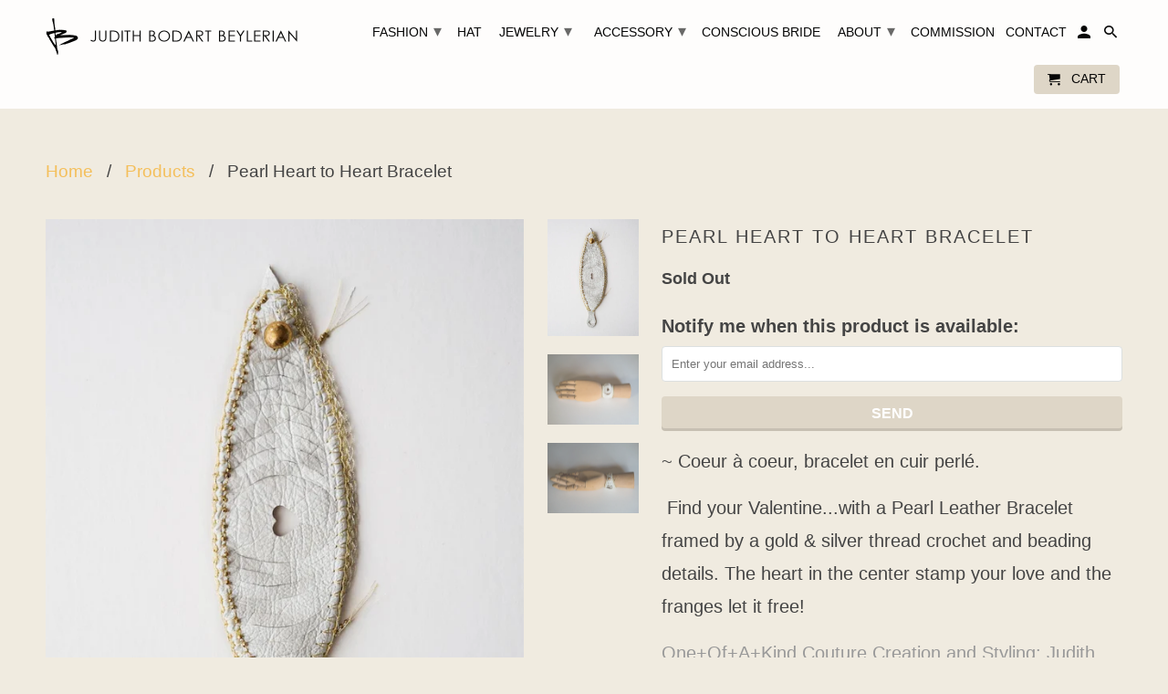

--- FILE ---
content_type: text/html; charset=utf-8
request_url: https://judithbeylerian.com/products/pearl-heart-to-heart-bracelet
body_size: 19493
content:
<!DOCTYPE html>
<html lang="en">
  <head>
    <meta charset="utf-8">
    <meta http-equiv="cleartype" content="on">
    <meta name="robots" content="index,follow">

    
    <title>Pearl Heart to Heart Bracelet - Judith Bodart Beylerian</title>

    
      <meta name="description" content="﻿~ Coeur à coeur, bracelet en cuir perlé.  Find your Valentine...with a Pearl Leather Bracelet framed by a gold &amp;amp; silver thread crochet and beading details. The heart in the center stamp your love and the franges let it free! One+Of+A+Kind Couture Creation and Styling: Judith Bodart beylerian" />
    

    <!-- Custom Fonts -->
    

    

<meta name="author" content="Judith Bodart Beylerian">
<meta property="og:url" content="https://judithbeylerian.com/products/pearl-heart-to-heart-bracelet">
<meta property="og:site_name" content="Judith Bodart Beylerian">


  <meta property="og:type" content="product">
  <meta property="og:title" content="Pearl Heart to Heart Bracelet">
  
    <meta property="og:image" content="http://judithbeylerian.com/cdn/shop/products/heart_to_heart_pearl_1a_leather_bracelet_creation_by_judith_bodart_beylerian_600x.jpg?v=1446350523">
    <meta property="og:image:secure_url" content="https://judithbeylerian.com/cdn/shop/products/heart_to_heart_pearl_1a_leather_bracelet_creation_by_judith_bodart_beylerian_600x.jpg?v=1446350523">
    
  
    <meta property="og:image" content="http://judithbeylerian.com/cdn/shop/products/heart_to_heart_pearl_3_leather_bracelet_creation_by_judith_bodart_beylerian_600x.jpeg?v=1446350523">
    <meta property="og:image:secure_url" content="https://judithbeylerian.com/cdn/shop/products/heart_to_heart_pearl_3_leather_bracelet_creation_by_judith_bodart_beylerian_600x.jpeg?v=1446350523">
    
  
    <meta property="og:image" content="http://judithbeylerian.com/cdn/shop/products/heart_to_heart_pearl_4_leather_bracelet_creation_by_judith_bodart_beylerian_600x.jpeg?v=1446350523">
    <meta property="og:image:secure_url" content="https://judithbeylerian.com/cdn/shop/products/heart_to_heart_pearl_4_leather_bracelet_creation_by_judith_bodart_beylerian_600x.jpeg?v=1446350523">
    
  
  <meta property="og:price:amount" content="150.00">
  <meta property="og:price:currency" content="USD">


  <meta property="og:description" content="﻿~ Coeur à coeur, bracelet en cuir perlé.  Find your Valentine...with a Pearl Leather Bracelet framed by a gold &amp;amp; silver thread crochet and beading details. The heart in the center stamp your love and the franges let it free! One+Of+A+Kind Couture Creation and Styling: Judith Bodart beylerian">




<meta name="twitter:card" content="summary">

  <meta name="twitter:title" content="Pearl Heart to Heart Bracelet">
  <meta name="twitter:description" content="﻿~ Coeur à coeur, bracelet en cuir perlé.
 Find your Valentine...with a Pearl Leather Bracelet framed by a gold &amp;amp; silver thread crochet and beading details. The heart in the center stamp your love and the franges let it free!
One+Of+A+Kind Couture Creation and Styling: Judith Bodart beylerian">
  <meta name="twitter:image" content="https://judithbeylerian.com/cdn/shop/products/heart_to_heart_pearl_1a_leather_bracelet_creation_by_judith_bodart_beylerian_240x.jpg?v=1446350523">
  <meta name="twitter:image:width" content="240">
  <meta name="twitter:image:height" content="240">



    
    

    <!-- Mobile Specific Metas -->
    <meta name="HandheldFriendly" content="True">
    <meta name="MobileOptimized" content="320">
    <meta name="viewport" content="width=device-width,initial-scale=1">
    <meta name="theme-color" content="#f0ebe0">

    <!-- Stylesheets for Retina 4.2.7 -->
    <link href="//judithbeylerian.com/cdn/shop/t/6/assets/styles.scss.css?v=91566615961397619391674764754" rel="stylesheet" type="text/css" media="all" />
    <!--[if lte IE 9]>
      <link href="//judithbeylerian.com/cdn/shop/t/6/assets/ie.css?v=16370617434440559491516673218" rel="stylesheet" type="text/css" media="all" />
    <![endif]-->

    
      <link rel="shortcut icon" type="image/x-icon" href="//judithbeylerian.com/cdn/shop/files/favicon_877565c2-ffc1-405b-bef0-1fe2792c0561_32x32.png?v=1613692317">
    

    <link rel="canonical" href="https://judithbeylerian.com/products/pearl-heart-to-heart-bracelet" />

    

    <script src="//judithbeylerian.com/cdn/shop/t/6/assets/app.js?v=126003934411299228021517270753" type="text/javascript"></script>
    <script>window.performance && window.performance.mark && window.performance.mark('shopify.content_for_header.start');</script><meta id="shopify-digital-wallet" name="shopify-digital-wallet" content="/4117981/digital_wallets/dialog">
<meta name="shopify-checkout-api-token" content="af6089a83531d8c762efca8d4df9f38c">
<meta id="in-context-paypal-metadata" data-shop-id="4117981" data-venmo-supported="true" data-environment="production" data-locale="en_US" data-paypal-v4="true" data-currency="USD">
<link rel="alternate" type="application/json+oembed" href="https://judithbeylerian.com/products/pearl-heart-to-heart-bracelet.oembed">
<script async="async" src="/checkouts/internal/preloads.js?locale=en-US"></script>
<link rel="preconnect" href="https://shop.app" crossorigin="anonymous">
<script async="async" src="https://shop.app/checkouts/internal/preloads.js?locale=en-US&shop_id=4117981" crossorigin="anonymous"></script>
<script id="shopify-features" type="application/json">{"accessToken":"af6089a83531d8c762efca8d4df9f38c","betas":["rich-media-storefront-analytics"],"domain":"judithbeylerian.com","predictiveSearch":true,"shopId":4117981,"locale":"en"}</script>
<script>var Shopify = Shopify || {};
Shopify.shop = "judith-bodart-beylerian.myshopify.com";
Shopify.locale = "en";
Shopify.currency = {"active":"USD","rate":"1.0"};
Shopify.country = "US";
Shopify.theme = {"name":"Retina-November-14-2016-January-23-2018","id":476577810,"schema_name":"Retina","schema_version":"4.2.7","theme_store_id":null,"role":"main"};
Shopify.theme.handle = "null";
Shopify.theme.style = {"id":null,"handle":null};
Shopify.cdnHost = "judithbeylerian.com/cdn";
Shopify.routes = Shopify.routes || {};
Shopify.routes.root = "/";</script>
<script type="module">!function(o){(o.Shopify=o.Shopify||{}).modules=!0}(window);</script>
<script>!function(o){function n(){var o=[];function n(){o.push(Array.prototype.slice.apply(arguments))}return n.q=o,n}var t=o.Shopify=o.Shopify||{};t.loadFeatures=n(),t.autoloadFeatures=n()}(window);</script>
<script>
  window.ShopifyPay = window.ShopifyPay || {};
  window.ShopifyPay.apiHost = "shop.app\/pay";
  window.ShopifyPay.redirectState = null;
</script>
<script id="shop-js-analytics" type="application/json">{"pageType":"product"}</script>
<script defer="defer" async type="module" src="//judithbeylerian.com/cdn/shopifycloud/shop-js/modules/v2/client.init-shop-cart-sync_BN7fPSNr.en.esm.js"></script>
<script defer="defer" async type="module" src="//judithbeylerian.com/cdn/shopifycloud/shop-js/modules/v2/chunk.common_Cbph3Kss.esm.js"></script>
<script defer="defer" async type="module" src="//judithbeylerian.com/cdn/shopifycloud/shop-js/modules/v2/chunk.modal_DKumMAJ1.esm.js"></script>
<script type="module">
  await import("//judithbeylerian.com/cdn/shopifycloud/shop-js/modules/v2/client.init-shop-cart-sync_BN7fPSNr.en.esm.js");
await import("//judithbeylerian.com/cdn/shopifycloud/shop-js/modules/v2/chunk.common_Cbph3Kss.esm.js");
await import("//judithbeylerian.com/cdn/shopifycloud/shop-js/modules/v2/chunk.modal_DKumMAJ1.esm.js");

  window.Shopify.SignInWithShop?.initShopCartSync?.({"fedCMEnabled":true,"windoidEnabled":true});

</script>
<script>
  window.Shopify = window.Shopify || {};
  if (!window.Shopify.featureAssets) window.Shopify.featureAssets = {};
  window.Shopify.featureAssets['shop-js'] = {"shop-cart-sync":["modules/v2/client.shop-cart-sync_CJVUk8Jm.en.esm.js","modules/v2/chunk.common_Cbph3Kss.esm.js","modules/v2/chunk.modal_DKumMAJ1.esm.js"],"init-fed-cm":["modules/v2/client.init-fed-cm_7Fvt41F4.en.esm.js","modules/v2/chunk.common_Cbph3Kss.esm.js","modules/v2/chunk.modal_DKumMAJ1.esm.js"],"init-shop-email-lookup-coordinator":["modules/v2/client.init-shop-email-lookup-coordinator_Cc088_bR.en.esm.js","modules/v2/chunk.common_Cbph3Kss.esm.js","modules/v2/chunk.modal_DKumMAJ1.esm.js"],"init-windoid":["modules/v2/client.init-windoid_hPopwJRj.en.esm.js","modules/v2/chunk.common_Cbph3Kss.esm.js","modules/v2/chunk.modal_DKumMAJ1.esm.js"],"shop-button":["modules/v2/client.shop-button_B0jaPSNF.en.esm.js","modules/v2/chunk.common_Cbph3Kss.esm.js","modules/v2/chunk.modal_DKumMAJ1.esm.js"],"shop-cash-offers":["modules/v2/client.shop-cash-offers_DPIskqss.en.esm.js","modules/v2/chunk.common_Cbph3Kss.esm.js","modules/v2/chunk.modal_DKumMAJ1.esm.js"],"shop-toast-manager":["modules/v2/client.shop-toast-manager_CK7RT69O.en.esm.js","modules/v2/chunk.common_Cbph3Kss.esm.js","modules/v2/chunk.modal_DKumMAJ1.esm.js"],"init-shop-cart-sync":["modules/v2/client.init-shop-cart-sync_BN7fPSNr.en.esm.js","modules/v2/chunk.common_Cbph3Kss.esm.js","modules/v2/chunk.modal_DKumMAJ1.esm.js"],"init-customer-accounts-sign-up":["modules/v2/client.init-customer-accounts-sign-up_CfPf4CXf.en.esm.js","modules/v2/client.shop-login-button_DeIztwXF.en.esm.js","modules/v2/chunk.common_Cbph3Kss.esm.js","modules/v2/chunk.modal_DKumMAJ1.esm.js"],"pay-button":["modules/v2/client.pay-button_CgIwFSYN.en.esm.js","modules/v2/chunk.common_Cbph3Kss.esm.js","modules/v2/chunk.modal_DKumMAJ1.esm.js"],"init-customer-accounts":["modules/v2/client.init-customer-accounts_DQ3x16JI.en.esm.js","modules/v2/client.shop-login-button_DeIztwXF.en.esm.js","modules/v2/chunk.common_Cbph3Kss.esm.js","modules/v2/chunk.modal_DKumMAJ1.esm.js"],"avatar":["modules/v2/client.avatar_BTnouDA3.en.esm.js"],"init-shop-for-new-customer-accounts":["modules/v2/client.init-shop-for-new-customer-accounts_CsZy_esa.en.esm.js","modules/v2/client.shop-login-button_DeIztwXF.en.esm.js","modules/v2/chunk.common_Cbph3Kss.esm.js","modules/v2/chunk.modal_DKumMAJ1.esm.js"],"shop-follow-button":["modules/v2/client.shop-follow-button_BRMJjgGd.en.esm.js","modules/v2/chunk.common_Cbph3Kss.esm.js","modules/v2/chunk.modal_DKumMAJ1.esm.js"],"checkout-modal":["modules/v2/client.checkout-modal_B9Drz_yf.en.esm.js","modules/v2/chunk.common_Cbph3Kss.esm.js","modules/v2/chunk.modal_DKumMAJ1.esm.js"],"shop-login-button":["modules/v2/client.shop-login-button_DeIztwXF.en.esm.js","modules/v2/chunk.common_Cbph3Kss.esm.js","modules/v2/chunk.modal_DKumMAJ1.esm.js"],"lead-capture":["modules/v2/client.lead-capture_DXYzFM3R.en.esm.js","modules/v2/chunk.common_Cbph3Kss.esm.js","modules/v2/chunk.modal_DKumMAJ1.esm.js"],"shop-login":["modules/v2/client.shop-login_CA5pJqmO.en.esm.js","modules/v2/chunk.common_Cbph3Kss.esm.js","modules/v2/chunk.modal_DKumMAJ1.esm.js"],"payment-terms":["modules/v2/client.payment-terms_BxzfvcZJ.en.esm.js","modules/v2/chunk.common_Cbph3Kss.esm.js","modules/v2/chunk.modal_DKumMAJ1.esm.js"]};
</script>
<script>(function() {
  var isLoaded = false;
  function asyncLoad() {
    if (isLoaded) return;
    isLoaded = true;
    var urls = ["https:\/\/chimpstatic.com\/mcjs-connected\/js\/users\/f059858863920dd54d2df4c37\/adef34621fc82bc3a435c7715.js?shop=judith-bodart-beylerian.myshopify.com"];
    for (var i = 0; i < urls.length; i++) {
      var s = document.createElement('script');
      s.type = 'text/javascript';
      s.async = true;
      s.src = urls[i];
      var x = document.getElementsByTagName('script')[0];
      x.parentNode.insertBefore(s, x);
    }
  };
  if(window.attachEvent) {
    window.attachEvent('onload', asyncLoad);
  } else {
    window.addEventListener('load', asyncLoad, false);
  }
})();</script>
<script id="__st">var __st={"a":4117981,"offset":-28800,"reqid":"f1233774-d6e2-440e-868d-3644cd07907b-1769765237","pageurl":"judithbeylerian.com\/products\/pearl-heart-to-heart-bracelet","u":"b48d8b435c5c","p":"product","rtyp":"product","rid":421235832};</script>
<script>window.ShopifyPaypalV4VisibilityTracking = true;</script>
<script id="captcha-bootstrap">!function(){'use strict';const t='contact',e='account',n='new_comment',o=[[t,t],['blogs',n],['comments',n],[t,'customer']],c=[[e,'customer_login'],[e,'guest_login'],[e,'recover_customer_password'],[e,'create_customer']],r=t=>t.map((([t,e])=>`form[action*='/${t}']:not([data-nocaptcha='true']) input[name='form_type'][value='${e}']`)).join(','),a=t=>()=>t?[...document.querySelectorAll(t)].map((t=>t.form)):[];function s(){const t=[...o],e=r(t);return a(e)}const i='password',u='form_key',d=['recaptcha-v3-token','g-recaptcha-response','h-captcha-response',i],f=()=>{try{return window.sessionStorage}catch{return}},m='__shopify_v',_=t=>t.elements[u];function p(t,e,n=!1){try{const o=window.sessionStorage,c=JSON.parse(o.getItem(e)),{data:r}=function(t){const{data:e,action:n}=t;return t[m]||n?{data:e,action:n}:{data:t,action:n}}(c);for(const[e,n]of Object.entries(r))t.elements[e]&&(t.elements[e].value=n);n&&o.removeItem(e)}catch(o){console.error('form repopulation failed',{error:o})}}const l='form_type',E='cptcha';function T(t){t.dataset[E]=!0}const w=window,h=w.document,L='Shopify',v='ce_forms',y='captcha';let A=!1;((t,e)=>{const n=(g='f06e6c50-85a8-45c8-87d0-21a2b65856fe',I='https://cdn.shopify.com/shopifycloud/storefront-forms-hcaptcha/ce_storefront_forms_captcha_hcaptcha.v1.5.2.iife.js',D={infoText:'Protected by hCaptcha',privacyText:'Privacy',termsText:'Terms'},(t,e,n)=>{const o=w[L][v],c=o.bindForm;if(c)return c(t,g,e,D).then(n);var r;o.q.push([[t,g,e,D],n]),r=I,A||(h.body.append(Object.assign(h.createElement('script'),{id:'captcha-provider',async:!0,src:r})),A=!0)});var g,I,D;w[L]=w[L]||{},w[L][v]=w[L][v]||{},w[L][v].q=[],w[L][y]=w[L][y]||{},w[L][y].protect=function(t,e){n(t,void 0,e),T(t)},Object.freeze(w[L][y]),function(t,e,n,w,h,L){const[v,y,A,g]=function(t,e,n){const i=e?o:[],u=t?c:[],d=[...i,...u],f=r(d),m=r(i),_=r(d.filter((([t,e])=>n.includes(e))));return[a(f),a(m),a(_),s()]}(w,h,L),I=t=>{const e=t.target;return e instanceof HTMLFormElement?e:e&&e.form},D=t=>v().includes(t);t.addEventListener('submit',(t=>{const e=I(t);if(!e)return;const n=D(e)&&!e.dataset.hcaptchaBound&&!e.dataset.recaptchaBound,o=_(e),c=g().includes(e)&&(!o||!o.value);(n||c)&&t.preventDefault(),c&&!n&&(function(t){try{if(!f())return;!function(t){const e=f();if(!e)return;const n=_(t);if(!n)return;const o=n.value;o&&e.removeItem(o)}(t);const e=Array.from(Array(32),(()=>Math.random().toString(36)[2])).join('');!function(t,e){_(t)||t.append(Object.assign(document.createElement('input'),{type:'hidden',name:u})),t.elements[u].value=e}(t,e),function(t,e){const n=f();if(!n)return;const o=[...t.querySelectorAll(`input[type='${i}']`)].map((({name:t})=>t)),c=[...d,...o],r={};for(const[a,s]of new FormData(t).entries())c.includes(a)||(r[a]=s);n.setItem(e,JSON.stringify({[m]:1,action:t.action,data:r}))}(t,e)}catch(e){console.error('failed to persist form',e)}}(e),e.submit())}));const S=(t,e)=>{t&&!t.dataset[E]&&(n(t,e.some((e=>e===t))),T(t))};for(const o of['focusin','change'])t.addEventListener(o,(t=>{const e=I(t);D(e)&&S(e,y())}));const B=e.get('form_key'),M=e.get(l),P=B&&M;t.addEventListener('DOMContentLoaded',(()=>{const t=y();if(P)for(const e of t)e.elements[l].value===M&&p(e,B);[...new Set([...A(),...v().filter((t=>'true'===t.dataset.shopifyCaptcha))])].forEach((e=>S(e,t)))}))}(h,new URLSearchParams(w.location.search),n,t,e,['guest_login'])})(!0,!0)}();</script>
<script integrity="sha256-4kQ18oKyAcykRKYeNunJcIwy7WH5gtpwJnB7kiuLZ1E=" data-source-attribution="shopify.loadfeatures" defer="defer" src="//judithbeylerian.com/cdn/shopifycloud/storefront/assets/storefront/load_feature-a0a9edcb.js" crossorigin="anonymous"></script>
<script crossorigin="anonymous" defer="defer" src="//judithbeylerian.com/cdn/shopifycloud/storefront/assets/shopify_pay/storefront-65b4c6d7.js?v=20250812"></script>
<script data-source-attribution="shopify.dynamic_checkout.dynamic.init">var Shopify=Shopify||{};Shopify.PaymentButton=Shopify.PaymentButton||{isStorefrontPortableWallets:!0,init:function(){window.Shopify.PaymentButton.init=function(){};var t=document.createElement("script");t.src="https://judithbeylerian.com/cdn/shopifycloud/portable-wallets/latest/portable-wallets.en.js",t.type="module",document.head.appendChild(t)}};
</script>
<script data-source-attribution="shopify.dynamic_checkout.buyer_consent">
  function portableWalletsHideBuyerConsent(e){var t=document.getElementById("shopify-buyer-consent"),n=document.getElementById("shopify-subscription-policy-button");t&&n&&(t.classList.add("hidden"),t.setAttribute("aria-hidden","true"),n.removeEventListener("click",e))}function portableWalletsShowBuyerConsent(e){var t=document.getElementById("shopify-buyer-consent"),n=document.getElementById("shopify-subscription-policy-button");t&&n&&(t.classList.remove("hidden"),t.removeAttribute("aria-hidden"),n.addEventListener("click",e))}window.Shopify?.PaymentButton&&(window.Shopify.PaymentButton.hideBuyerConsent=portableWalletsHideBuyerConsent,window.Shopify.PaymentButton.showBuyerConsent=portableWalletsShowBuyerConsent);
</script>
<script data-source-attribution="shopify.dynamic_checkout.cart.bootstrap">document.addEventListener("DOMContentLoaded",(function(){function t(){return document.querySelector("shopify-accelerated-checkout-cart, shopify-accelerated-checkout")}if(t())Shopify.PaymentButton.init();else{new MutationObserver((function(e,n){t()&&(Shopify.PaymentButton.init(),n.disconnect())})).observe(document.body,{childList:!0,subtree:!0})}}));
</script>
<link id="shopify-accelerated-checkout-styles" rel="stylesheet" media="screen" href="https://judithbeylerian.com/cdn/shopifycloud/portable-wallets/latest/accelerated-checkout-backwards-compat.css" crossorigin="anonymous">
<style id="shopify-accelerated-checkout-cart">
        #shopify-buyer-consent {
  margin-top: 1em;
  display: inline-block;
  width: 100%;
}

#shopify-buyer-consent.hidden {
  display: none;
}

#shopify-subscription-policy-button {
  background: none;
  border: none;
  padding: 0;
  text-decoration: underline;
  font-size: inherit;
  cursor: pointer;
}

#shopify-subscription-policy-button::before {
  box-shadow: none;
}

      </style>

<script>window.performance && window.performance.mark && window.performance.mark('shopify.content_for_header.end');</script>

    <noscript>
      <style>
        .no-js-only {
          display: none !important;
        }
        .slides > li:first-child {
          display: block;
        }
        .homepage_slider.slider-loading {
          opacity: 1 !important;
        }
        .lazyload--mirage+.transition-helper {
          display: none;
        }
        .image__fallback {
          width: 100vw;
          display: block !important;
          max-width: 100vw !important;
          margin-bottom: 0;
        }
        .no-js-only {
          display: inherit !important;
        }
        .icon-cart.cart-button {
          display: none;
        }
        .lazyload {
          opacity: 1;
          -webkit-filter: blur(0);
          filter: blur(0);
        }
        .animate_right,
        .animate_left,
        .animate_up,
        .animate_down {
          opacity: 1;
        }
        .flexslider .slides>li {
          display: block;
        }
      </style>
    </noscript>
  <link href="https://monorail-edge.shopifysvc.com" rel="dns-prefetch">
<script>(function(){if ("sendBeacon" in navigator && "performance" in window) {try {var session_token_from_headers = performance.getEntriesByType('navigation')[0].serverTiming.find(x => x.name == '_s').description;} catch {var session_token_from_headers = undefined;}var session_cookie_matches = document.cookie.match(/_shopify_s=([^;]*)/);var session_token_from_cookie = session_cookie_matches && session_cookie_matches.length === 2 ? session_cookie_matches[1] : "";var session_token = session_token_from_headers || session_token_from_cookie || "";function handle_abandonment_event(e) {var entries = performance.getEntries().filter(function(entry) {return /monorail-edge.shopifysvc.com/.test(entry.name);});if (!window.abandonment_tracked && entries.length === 0) {window.abandonment_tracked = true;var currentMs = Date.now();var navigation_start = performance.timing.navigationStart;var payload = {shop_id: 4117981,url: window.location.href,navigation_start,duration: currentMs - navigation_start,session_token,page_type: "product"};window.navigator.sendBeacon("https://monorail-edge.shopifysvc.com/v1/produce", JSON.stringify({schema_id: "online_store_buyer_site_abandonment/1.1",payload: payload,metadata: {event_created_at_ms: currentMs,event_sent_at_ms: currentMs}}));}}window.addEventListener('pagehide', handle_abandonment_event);}}());</script>
<script id="web-pixels-manager-setup">(function e(e,d,r,n,o){if(void 0===o&&(o={}),!Boolean(null===(a=null===(i=window.Shopify)||void 0===i?void 0:i.analytics)||void 0===a?void 0:a.replayQueue)){var i,a;window.Shopify=window.Shopify||{};var t=window.Shopify;t.analytics=t.analytics||{};var s=t.analytics;s.replayQueue=[],s.publish=function(e,d,r){return s.replayQueue.push([e,d,r]),!0};try{self.performance.mark("wpm:start")}catch(e){}var l=function(){var e={modern:/Edge?\/(1{2}[4-9]|1[2-9]\d|[2-9]\d{2}|\d{4,})\.\d+(\.\d+|)|Firefox\/(1{2}[4-9]|1[2-9]\d|[2-9]\d{2}|\d{4,})\.\d+(\.\d+|)|Chrom(ium|e)\/(9{2}|\d{3,})\.\d+(\.\d+|)|(Maci|X1{2}).+ Version\/(15\.\d+|(1[6-9]|[2-9]\d|\d{3,})\.\d+)([,.]\d+|)( \(\w+\)|)( Mobile\/\w+|) Safari\/|Chrome.+OPR\/(9{2}|\d{3,})\.\d+\.\d+|(CPU[ +]OS|iPhone[ +]OS|CPU[ +]iPhone|CPU IPhone OS|CPU iPad OS)[ +]+(15[._]\d+|(1[6-9]|[2-9]\d|\d{3,})[._]\d+)([._]\d+|)|Android:?[ /-](13[3-9]|1[4-9]\d|[2-9]\d{2}|\d{4,})(\.\d+|)(\.\d+|)|Android.+Firefox\/(13[5-9]|1[4-9]\d|[2-9]\d{2}|\d{4,})\.\d+(\.\d+|)|Android.+Chrom(ium|e)\/(13[3-9]|1[4-9]\d|[2-9]\d{2}|\d{4,})\.\d+(\.\d+|)|SamsungBrowser\/([2-9]\d|\d{3,})\.\d+/,legacy:/Edge?\/(1[6-9]|[2-9]\d|\d{3,})\.\d+(\.\d+|)|Firefox\/(5[4-9]|[6-9]\d|\d{3,})\.\d+(\.\d+|)|Chrom(ium|e)\/(5[1-9]|[6-9]\d|\d{3,})\.\d+(\.\d+|)([\d.]+$|.*Safari\/(?![\d.]+ Edge\/[\d.]+$))|(Maci|X1{2}).+ Version\/(10\.\d+|(1[1-9]|[2-9]\d|\d{3,})\.\d+)([,.]\d+|)( \(\w+\)|)( Mobile\/\w+|) Safari\/|Chrome.+OPR\/(3[89]|[4-9]\d|\d{3,})\.\d+\.\d+|(CPU[ +]OS|iPhone[ +]OS|CPU[ +]iPhone|CPU IPhone OS|CPU iPad OS)[ +]+(10[._]\d+|(1[1-9]|[2-9]\d|\d{3,})[._]\d+)([._]\d+|)|Android:?[ /-](13[3-9]|1[4-9]\d|[2-9]\d{2}|\d{4,})(\.\d+|)(\.\d+|)|Mobile Safari.+OPR\/([89]\d|\d{3,})\.\d+\.\d+|Android.+Firefox\/(13[5-9]|1[4-9]\d|[2-9]\d{2}|\d{4,})\.\d+(\.\d+|)|Android.+Chrom(ium|e)\/(13[3-9]|1[4-9]\d|[2-9]\d{2}|\d{4,})\.\d+(\.\d+|)|Android.+(UC? ?Browser|UCWEB|U3)[ /]?(15\.([5-9]|\d{2,})|(1[6-9]|[2-9]\d|\d{3,})\.\d+)\.\d+|SamsungBrowser\/(5\.\d+|([6-9]|\d{2,})\.\d+)|Android.+MQ{2}Browser\/(14(\.(9|\d{2,})|)|(1[5-9]|[2-9]\d|\d{3,})(\.\d+|))(\.\d+|)|K[Aa][Ii]OS\/(3\.\d+|([4-9]|\d{2,})\.\d+)(\.\d+|)/},d=e.modern,r=e.legacy,n=navigator.userAgent;return n.match(d)?"modern":n.match(r)?"legacy":"unknown"}(),u="modern"===l?"modern":"legacy",c=(null!=n?n:{modern:"",legacy:""})[u],f=function(e){return[e.baseUrl,"/wpm","/b",e.hashVersion,"modern"===e.buildTarget?"m":"l",".js"].join("")}({baseUrl:d,hashVersion:r,buildTarget:u}),m=function(e){var d=e.version,r=e.bundleTarget,n=e.surface,o=e.pageUrl,i=e.monorailEndpoint;return{emit:function(e){var a=e.status,t=e.errorMsg,s=(new Date).getTime(),l=JSON.stringify({metadata:{event_sent_at_ms:s},events:[{schema_id:"web_pixels_manager_load/3.1",payload:{version:d,bundle_target:r,page_url:o,status:a,surface:n,error_msg:t},metadata:{event_created_at_ms:s}}]});if(!i)return console&&console.warn&&console.warn("[Web Pixels Manager] No Monorail endpoint provided, skipping logging."),!1;try{return self.navigator.sendBeacon.bind(self.navigator)(i,l)}catch(e){}var u=new XMLHttpRequest;try{return u.open("POST",i,!0),u.setRequestHeader("Content-Type","text/plain"),u.send(l),!0}catch(e){return console&&console.warn&&console.warn("[Web Pixels Manager] Got an unhandled error while logging to Monorail."),!1}}}}({version:r,bundleTarget:l,surface:e.surface,pageUrl:self.location.href,monorailEndpoint:e.monorailEndpoint});try{o.browserTarget=l,function(e){var d=e.src,r=e.async,n=void 0===r||r,o=e.onload,i=e.onerror,a=e.sri,t=e.scriptDataAttributes,s=void 0===t?{}:t,l=document.createElement("script"),u=document.querySelector("head"),c=document.querySelector("body");if(l.async=n,l.src=d,a&&(l.integrity=a,l.crossOrigin="anonymous"),s)for(var f in s)if(Object.prototype.hasOwnProperty.call(s,f))try{l.dataset[f]=s[f]}catch(e){}if(o&&l.addEventListener("load",o),i&&l.addEventListener("error",i),u)u.appendChild(l);else{if(!c)throw new Error("Did not find a head or body element to append the script");c.appendChild(l)}}({src:f,async:!0,onload:function(){if(!function(){var e,d;return Boolean(null===(d=null===(e=window.Shopify)||void 0===e?void 0:e.analytics)||void 0===d?void 0:d.initialized)}()){var d=window.webPixelsManager.init(e)||void 0;if(d){var r=window.Shopify.analytics;r.replayQueue.forEach((function(e){var r=e[0],n=e[1],o=e[2];d.publishCustomEvent(r,n,o)})),r.replayQueue=[],r.publish=d.publishCustomEvent,r.visitor=d.visitor,r.initialized=!0}}},onerror:function(){return m.emit({status:"failed",errorMsg:"".concat(f," has failed to load")})},sri:function(e){var d=/^sha384-[A-Za-z0-9+/=]+$/;return"string"==typeof e&&d.test(e)}(c)?c:"",scriptDataAttributes:o}),m.emit({status:"loading"})}catch(e){m.emit({status:"failed",errorMsg:(null==e?void 0:e.message)||"Unknown error"})}}})({shopId: 4117981,storefrontBaseUrl: "https://judithbeylerian.com",extensionsBaseUrl: "https://extensions.shopifycdn.com/cdn/shopifycloud/web-pixels-manager",monorailEndpoint: "https://monorail-edge.shopifysvc.com/unstable/produce_batch",surface: "storefront-renderer",enabledBetaFlags: ["2dca8a86"],webPixelsConfigList: [{"id":"52789333","eventPayloadVersion":"v1","runtimeContext":"LAX","scriptVersion":"1","type":"CUSTOM","privacyPurposes":["ANALYTICS"],"name":"Google Analytics tag (migrated)"},{"id":"shopify-app-pixel","configuration":"{}","eventPayloadVersion":"v1","runtimeContext":"STRICT","scriptVersion":"0450","apiClientId":"shopify-pixel","type":"APP","privacyPurposes":["ANALYTICS","MARKETING"]},{"id":"shopify-custom-pixel","eventPayloadVersion":"v1","runtimeContext":"LAX","scriptVersion":"0450","apiClientId":"shopify-pixel","type":"CUSTOM","privacyPurposes":["ANALYTICS","MARKETING"]}],isMerchantRequest: false,initData: {"shop":{"name":"Judith Bodart Beylerian","paymentSettings":{"currencyCode":"USD"},"myshopifyDomain":"judith-bodart-beylerian.myshopify.com","countryCode":"US","storefrontUrl":"https:\/\/judithbeylerian.com"},"customer":null,"cart":null,"checkout":null,"productVariants":[{"price":{"amount":150.0,"currencyCode":"USD"},"product":{"title":"Pearl Heart to Heart Bracelet","vendor":"Judith Bodart Beylerian","id":"421235832","untranslatedTitle":"Pearl Heart to Heart Bracelet","url":"\/products\/pearl-heart-to-heart-bracelet","type":"Jewelry"},"id":"1155581812","image":{"src":"\/\/judithbeylerian.com\/cdn\/shop\/products\/heart_to_heart_pearl_1a_leather_bracelet_creation_by_judith_bodart_beylerian.jpg?v=1446350523"},"sku":"","title":"Default Title","untranslatedTitle":"Default Title"}],"purchasingCompany":null},},"https://judithbeylerian.com/cdn","1d2a099fw23dfb22ep557258f5m7a2edbae",{"modern":"","legacy":""},{"shopId":"4117981","storefrontBaseUrl":"https:\/\/judithbeylerian.com","extensionBaseUrl":"https:\/\/extensions.shopifycdn.com\/cdn\/shopifycloud\/web-pixels-manager","surface":"storefront-renderer","enabledBetaFlags":"[\"2dca8a86\"]","isMerchantRequest":"false","hashVersion":"1d2a099fw23dfb22ep557258f5m7a2edbae","publish":"custom","events":"[[\"page_viewed\",{}],[\"product_viewed\",{\"productVariant\":{\"price\":{\"amount\":150.0,\"currencyCode\":\"USD\"},\"product\":{\"title\":\"Pearl Heart to Heart Bracelet\",\"vendor\":\"Judith Bodart Beylerian\",\"id\":\"421235832\",\"untranslatedTitle\":\"Pearl Heart to Heart Bracelet\",\"url\":\"\/products\/pearl-heart-to-heart-bracelet\",\"type\":\"Jewelry\"},\"id\":\"1155581812\",\"image\":{\"src\":\"\/\/judithbeylerian.com\/cdn\/shop\/products\/heart_to_heart_pearl_1a_leather_bracelet_creation_by_judith_bodart_beylerian.jpg?v=1446350523\"},\"sku\":\"\",\"title\":\"Default Title\",\"untranslatedTitle\":\"Default Title\"}}]]"});</script><script>
  window.ShopifyAnalytics = window.ShopifyAnalytics || {};
  window.ShopifyAnalytics.meta = window.ShopifyAnalytics.meta || {};
  window.ShopifyAnalytics.meta.currency = 'USD';
  var meta = {"product":{"id":421235832,"gid":"gid:\/\/shopify\/Product\/421235832","vendor":"Judith Bodart Beylerian","type":"Jewelry","handle":"pearl-heart-to-heart-bracelet","variants":[{"id":1155581812,"price":15000,"name":"Pearl Heart to Heart Bracelet","public_title":null,"sku":""}],"remote":false},"page":{"pageType":"product","resourceType":"product","resourceId":421235832,"requestId":"f1233774-d6e2-440e-868d-3644cd07907b-1769765237"}};
  for (var attr in meta) {
    window.ShopifyAnalytics.meta[attr] = meta[attr];
  }
</script>
<script class="analytics">
  (function () {
    var customDocumentWrite = function(content) {
      var jquery = null;

      if (window.jQuery) {
        jquery = window.jQuery;
      } else if (window.Checkout && window.Checkout.$) {
        jquery = window.Checkout.$;
      }

      if (jquery) {
        jquery('body').append(content);
      }
    };

    var hasLoggedConversion = function(token) {
      if (token) {
        return document.cookie.indexOf('loggedConversion=' + token) !== -1;
      }
      return false;
    }

    var setCookieIfConversion = function(token) {
      if (token) {
        var twoMonthsFromNow = new Date(Date.now());
        twoMonthsFromNow.setMonth(twoMonthsFromNow.getMonth() + 2);

        document.cookie = 'loggedConversion=' + token + '; expires=' + twoMonthsFromNow;
      }
    }

    var trekkie = window.ShopifyAnalytics.lib = window.trekkie = window.trekkie || [];
    if (trekkie.integrations) {
      return;
    }
    trekkie.methods = [
      'identify',
      'page',
      'ready',
      'track',
      'trackForm',
      'trackLink'
    ];
    trekkie.factory = function(method) {
      return function() {
        var args = Array.prototype.slice.call(arguments);
        args.unshift(method);
        trekkie.push(args);
        return trekkie;
      };
    };
    for (var i = 0; i < trekkie.methods.length; i++) {
      var key = trekkie.methods[i];
      trekkie[key] = trekkie.factory(key);
    }
    trekkie.load = function(config) {
      trekkie.config = config || {};
      trekkie.config.initialDocumentCookie = document.cookie;
      var first = document.getElementsByTagName('script')[0];
      var script = document.createElement('script');
      script.type = 'text/javascript';
      script.onerror = function(e) {
        var scriptFallback = document.createElement('script');
        scriptFallback.type = 'text/javascript';
        scriptFallback.onerror = function(error) {
                var Monorail = {
      produce: function produce(monorailDomain, schemaId, payload) {
        var currentMs = new Date().getTime();
        var event = {
          schema_id: schemaId,
          payload: payload,
          metadata: {
            event_created_at_ms: currentMs,
            event_sent_at_ms: currentMs
          }
        };
        return Monorail.sendRequest("https://" + monorailDomain + "/v1/produce", JSON.stringify(event));
      },
      sendRequest: function sendRequest(endpointUrl, payload) {
        // Try the sendBeacon API
        if (window && window.navigator && typeof window.navigator.sendBeacon === 'function' && typeof window.Blob === 'function' && !Monorail.isIos12()) {
          var blobData = new window.Blob([payload], {
            type: 'text/plain'
          });

          if (window.navigator.sendBeacon(endpointUrl, blobData)) {
            return true;
          } // sendBeacon was not successful

        } // XHR beacon

        var xhr = new XMLHttpRequest();

        try {
          xhr.open('POST', endpointUrl);
          xhr.setRequestHeader('Content-Type', 'text/plain');
          xhr.send(payload);
        } catch (e) {
          console.log(e);
        }

        return false;
      },
      isIos12: function isIos12() {
        return window.navigator.userAgent.lastIndexOf('iPhone; CPU iPhone OS 12_') !== -1 || window.navigator.userAgent.lastIndexOf('iPad; CPU OS 12_') !== -1;
      }
    };
    Monorail.produce('monorail-edge.shopifysvc.com',
      'trekkie_storefront_load_errors/1.1',
      {shop_id: 4117981,
      theme_id: 476577810,
      app_name: "storefront",
      context_url: window.location.href,
      source_url: "//judithbeylerian.com/cdn/s/trekkie.storefront.c59ea00e0474b293ae6629561379568a2d7c4bba.min.js"});

        };
        scriptFallback.async = true;
        scriptFallback.src = '//judithbeylerian.com/cdn/s/trekkie.storefront.c59ea00e0474b293ae6629561379568a2d7c4bba.min.js';
        first.parentNode.insertBefore(scriptFallback, first);
      };
      script.async = true;
      script.src = '//judithbeylerian.com/cdn/s/trekkie.storefront.c59ea00e0474b293ae6629561379568a2d7c4bba.min.js';
      first.parentNode.insertBefore(script, first);
    };
    trekkie.load(
      {"Trekkie":{"appName":"storefront","development":false,"defaultAttributes":{"shopId":4117981,"isMerchantRequest":null,"themeId":476577810,"themeCityHash":"17981708054653228392","contentLanguage":"en","currency":"USD","eventMetadataId":"91ad0d0b-61aa-444a-8f62-1f1ee58d46ca"},"isServerSideCookieWritingEnabled":true,"monorailRegion":"shop_domain","enabledBetaFlags":["65f19447","b5387b81"]},"Session Attribution":{},"S2S":{"facebookCapiEnabled":false,"source":"trekkie-storefront-renderer","apiClientId":580111}}
    );

    var loaded = false;
    trekkie.ready(function() {
      if (loaded) return;
      loaded = true;

      window.ShopifyAnalytics.lib = window.trekkie;

      var originalDocumentWrite = document.write;
      document.write = customDocumentWrite;
      try { window.ShopifyAnalytics.merchantGoogleAnalytics.call(this); } catch(error) {};
      document.write = originalDocumentWrite;

      window.ShopifyAnalytics.lib.page(null,{"pageType":"product","resourceType":"product","resourceId":421235832,"requestId":"f1233774-d6e2-440e-868d-3644cd07907b-1769765237","shopifyEmitted":true});

      var match = window.location.pathname.match(/checkouts\/(.+)\/(thank_you|post_purchase)/)
      var token = match? match[1]: undefined;
      if (!hasLoggedConversion(token)) {
        setCookieIfConversion(token);
        window.ShopifyAnalytics.lib.track("Viewed Product",{"currency":"USD","variantId":1155581812,"productId":421235832,"productGid":"gid:\/\/shopify\/Product\/421235832","name":"Pearl Heart to Heart Bracelet","price":"150.00","sku":"","brand":"Judith Bodart Beylerian","variant":null,"category":"Jewelry","nonInteraction":true,"remote":false},undefined,undefined,{"shopifyEmitted":true});
      window.ShopifyAnalytics.lib.track("monorail:\/\/trekkie_storefront_viewed_product\/1.1",{"currency":"USD","variantId":1155581812,"productId":421235832,"productGid":"gid:\/\/shopify\/Product\/421235832","name":"Pearl Heart to Heart Bracelet","price":"150.00","sku":"","brand":"Judith Bodart Beylerian","variant":null,"category":"Jewelry","nonInteraction":true,"remote":false,"referer":"https:\/\/judithbeylerian.com\/products\/pearl-heart-to-heart-bracelet"});
      }
    });


        var eventsListenerScript = document.createElement('script');
        eventsListenerScript.async = true;
        eventsListenerScript.src = "//judithbeylerian.com/cdn/shopifycloud/storefront/assets/shop_events_listener-3da45d37.js";
        document.getElementsByTagName('head')[0].appendChild(eventsListenerScript);

})();</script>
  <script>
  if (!window.ga || (window.ga && typeof window.ga !== 'function')) {
    window.ga = function ga() {
      (window.ga.q = window.ga.q || []).push(arguments);
      if (window.Shopify && window.Shopify.analytics && typeof window.Shopify.analytics.publish === 'function') {
        window.Shopify.analytics.publish("ga_stub_called", {}, {sendTo: "google_osp_migration"});
      }
      console.error("Shopify's Google Analytics stub called with:", Array.from(arguments), "\nSee https://help.shopify.com/manual/promoting-marketing/pixels/pixel-migration#google for more information.");
    };
    if (window.Shopify && window.Shopify.analytics && typeof window.Shopify.analytics.publish === 'function') {
      window.Shopify.analytics.publish("ga_stub_initialized", {}, {sendTo: "google_osp_migration"});
    }
  }
</script>
<script
  defer
  src="https://judithbeylerian.com/cdn/shopifycloud/perf-kit/shopify-perf-kit-3.1.0.min.js"
  data-application="storefront-renderer"
  data-shop-id="4117981"
  data-render-region="gcp-us-central1"
  data-page-type="product"
  data-theme-instance-id="476577810"
  data-theme-name="Retina"
  data-theme-version="4.2.7"
  data-monorail-region="shop_domain"
  data-resource-timing-sampling-rate="10"
  data-shs="true"
  data-shs-beacon="true"
  data-shs-export-with-fetch="true"
  data-shs-logs-sample-rate="1"
  data-shs-beacon-endpoint="https://judithbeylerian.com/api/collect"
></script>
</head>
  
  <body class="product ">
    <div id="content_wrapper">

      <div id="shopify-section-header" class="shopify-section header-section">

<div id="header" class="mm-fixed-top Fixed mobile-header mobile-sticky-header--true" data-search-enabled="true">
  <a href="#nav" class="icon-menu" aria-haspopup="true" aria-label="Menu" role="nav"><span>Menu</span></a>
  
    <a href="https://judithbeylerian.com" title="Judith Bodart Beylerian" class="mobile_logo_inside logo">
      
        <img src="//judithbeylerian.com/cdn/shop/files/JBB_logo_2018_website_homepage_judith_bodart_beylerian_410x.png?v=1613692295" alt="Judith Bodart Beylerian" />
      
    </a>
  
  <a href="#cart" class="icon-cart cart-button right"><span>0</span></a>
</div>


<div class="hidden">
  <div id="nav">
    <ul>
      
        
          <li >
            
              <a href="/collections/fashion">Fashion</a>
            
            <ul>
              
                
                  <li ><a href="/collections/kimono">Kimono</a></li>
                
              
                
                  <li ><a href="/collections/jumpsuit">Jumpsuit</a></li>
                
              
                
                  <li ><a href="/collections/corset">Corset'ish</a></li>
                
              
                
                  <li ><a href="/collections/dress-skirt">Dress/Skirt</a></li>
                
              
                
                  <li ><a href="/collections/art-tees">Art Tees & Top</a></li>
                
              
                
                  <li ><a href="/collections/jacket">Jacket</a></li>
                
              
                
                  <li ><a href="/collections/coat">Coat</a></li>
                
              
                
                  <li ><a href="/collections/aprons">Apron</a></li>
                
              
                
                <li >
                  
                    <a href="/collections/kids">Kids</a>
                  
                  <ul>
                    
                      <li ><a href="/collections/babys-world">Baby book</a></li>
                    
                      <li ><a href="/collections/kids">Apron dress</a></li>
                    
                  </ul>
                </li>
                
              
            </ul>
          </li>
        
      
        
          <li ><a href="/collections/hats">HAT</a></li>
        
      
        
          <li >
            
              <a href="/collections/jewelry">Jewelry</a>
            
            <ul>
              
                
                  <li ><a href="/collections/earring">Earring</a></li>
                
              
                
                  <li ><a href="/collections/bracelet">Bracelet</a></li>
                
              
                
                  <li ><a href="/collections/necklace">Necklace</a></li>
                
              
                
                  <li ><a href="/collections/glovette">Glovette</a></li>
                
              
            </ul>
          </li>
        
      
        
          <li >
            
              <a href="/collections/accessories">Accessory</a>
            
            <ul>
              
                
                  <li ><a href="/collections/hats">Hat</a></li>
                
              
                
                  <li ><a href="/collections/harness-suspender">Harness/suspender</a></li>
                
              
                
                  <li ><a href="/collections/belt">Belt</a></li>
                
              
                
                  <li ><a href="/collections/bag">Bag</a></li>
                
              
                
                  <li ><a href="/collections/cufflink">Cufflink</a></li>
                
              
                
                  <li ><a href="/collections/broach-pin">Brooch/Pin/Tie</a></li>
                
              
                
                  <li ><a href="/collections/hairpiece">Hairpiece</a></li>
                
              
            </ul>
          </li>
        
      
        
          <li ><a href="/collections/bridal">conscious bride</a></li>
        
      
        
          <li >
            
              <a href="/pages/about">About</a>
            
            <ul>
              
                
                  <li ><a href="/pages/about">Bio</a></li>
                
              
                
                  <li ><a href="/blogs/news">News</a></li>
                
              
                
                  <li ><a href="/blogs/press">Press</a></li>
                
              
                
                  <li ><a href="/pages/faq">FAQ</a></li>
                
              
            </ul>
          </li>
        
      
        
          <li ><a href="/pages/bespoke">Commission</a></li>
        
      
        
          <li ><a href="/pages/contact">Contact</a></li>
        
      
      
        
          <li>
            <a href="https://judithbeylerian.com/customer_authentication/redirect?locale=en&amp;region_country=US" id="customer_login_link">My Account</a>
          </li>
        
      
      
    </ul>
  </div>

  <form action="/checkout" method="post" id="cart">
    <ul data-money-format="$ {{amount}}" data-shop-currency="USD" data-shop-name="Judith Bodart Beylerian">
      <li class="mm-subtitle"><a class="mm-subclose continue" href="#cart">Continue Shopping</a></li>

      
        <li class="mm-label empty_cart"><a href="/cart">Your Cart is Empty</a></li>
      
    </ul>
  </form>
</div>


<div class="header default-header 
            header-transparency--true
            mm-fixed-top Fixed 
            behind-menu--true 
            header_bar js-no-change">
  

  <div class="container">
    <div class="four columns logo ">
      <a href="https://judithbeylerian.com" title="Judith Bodart Beylerian">
        
          <img src="//judithbeylerian.com/cdn/shop/files/JBB_logo_2018_website_homepage_judith_bodart_beylerian_280x@2x.png?v=1613692295" alt="Judith Bodart Beylerian" class="primary_logo" />

          
        
      </a>
    </div>

    <div class="twelve columns nav mobile_hidden">
      <ul class="menu" role="navigation">
        
        
          

            
            
            
            

            <li class="sub-menu" aria-haspopup="true" aria-expanded="false">
              <a href="/collections/fashion" class="dropdown-link ">Fashion
              <span class="arrow">▾</span></a>
              <div class="dropdown dropdown-wide ">
                <ul>
                  
                  
                  
                    
                    <li><a href="/collections/kimono">Kimono</a></li>
                    

                    
                  
                    
                    <li><a href="/collections/jumpsuit">Jumpsuit</a></li>
                    

                    
                  
                    
                    <li><a href="/collections/corset">Corset'ish</a></li>
                    

                    
                  
                    
                    <li><a href="/collections/dress-skirt">Dress/Skirt</a></li>
                    

                    
                  
                    
                    <li><a href="/collections/art-tees">Art Tees & Top</a></li>
                    

                    
                  
                    
                    <li><a href="/collections/jacket">Jacket</a></li>
                    

                    
                  
                    
                    <li><a href="/collections/coat">Coat</a></li>
                    

                    
                  
                    
                    <li><a href="/collections/aprons">Apron</a></li>
                    

                    
                  
                    
                    <li><a href="/collections/kids">Kids</a></li>
                    
                      
                      <li>
                        <a class="sub-link" href="/collections/babys-world">Baby book</a>
                      </li>
                    
                      
                      <li>
                        <a class="sub-link" href="/collections/kids">Apron dress</a>
                      </li>
                    

                    
                      
                      </ul>
                      <ul>
                    
                  
                </ul>
              </div>
            </li>
          
        
          
            <li>
              <a href="/collections/hats" class="top-link ">HAT</a>
            </li>
          
        
          

            
            
            
            

            <li class="sub-menu" aria-haspopup="true" aria-expanded="false">
              <a href="/collections/jewelry" class="dropdown-link ">Jewelry
              <span class="arrow">▾</span></a>
              <div class="dropdown  ">
                <ul>
                  
                  
                  
                    
                    <li><a href="/collections/earring">Earring</a></li>
                    

                    
                  
                    
                    <li><a href="/collections/bracelet">Bracelet</a></li>
                    

                    
                  
                    
                    <li><a href="/collections/necklace">Necklace</a></li>
                    

                    
                  
                    
                    <li><a href="/collections/glovette">Glovette</a></li>
                    

                    
                  
                </ul>
              </div>
            </li>
          
        
          

            
            
            
            

            <li class="sub-menu" aria-haspopup="true" aria-expanded="false">
              <a href="/collections/accessories" class="dropdown-link ">Accessory
              <span class="arrow">▾</span></a>
              <div class="dropdown  ">
                <ul>
                  
                  
                  
                    
                    <li><a href="/collections/hats">Hat</a></li>
                    

                    
                  
                    
                    <li><a href="/collections/harness-suspender">Harness/suspender</a></li>
                    

                    
                  
                    
                    <li><a href="/collections/belt">Belt</a></li>
                    

                    
                  
                    
                    <li><a href="/collections/bag">Bag</a></li>
                    

                    
                  
                    
                    <li><a href="/collections/cufflink">Cufflink</a></li>
                    

                    
                  
                    
                    <li><a href="/collections/broach-pin">Brooch/Pin/Tie</a></li>
                    

                    
                  
                    
                    <li><a href="/collections/hairpiece">Hairpiece</a></li>
                    

                    
                  
                </ul>
              </div>
            </li>
          
        
          
            <li>
              <a href="/collections/bridal" class="top-link ">conscious bride</a>
            </li>
          
        
          

            
            
            
            

            <li class="sub-menu" aria-haspopup="true" aria-expanded="false">
              <a href="/pages/about" class="dropdown-link ">About
              <span class="arrow">▾</span></a>
              <div class="dropdown  ">
                <ul>
                  
                  
                  
                    
                    <li><a href="/pages/about">Bio</a></li>
                    

                    
                  
                    
                    <li><a href="/blogs/news">News</a></li>
                    

                    
                  
                    
                    <li><a href="/blogs/press">Press</a></li>
                    

                    
                  
                    
                    <li><a href="/pages/faq">FAQ</a></li>
                    

                    
                  
                </ul>
              </div>
            </li>
          
        
          
            <li>
              <a href="/pages/bespoke" class="top-link ">Commission</a>
            </li>
          
        
          
            <li>
              <a href="/pages/contact" class="top-link ">Contact</a>
            </li>
          
        

        

        
          <li>
            <a href="/account" title="My Account " class="icon-account"></a>
          </li>
        
        
          <li>
            <a href="/search" title="Search" class="icon-search" id="search-toggle"></a>
          </li>
        
        
        <li>
          <a href="#cart" class="icon-cart cart-button"> <span>Cart</span></a>
          <a href="#cart" class="icon-cart cart-button no-js-only"> <span>Cart</span></a>
        </li>
      </ul>
    </div>
  </div>
</div>

<style>
  div.content.container {
    padding: 150px 0px 0px 0px;
  }

  @media only screen and (max-width: 767px) {
    div.content.container, div.content {
      padding-top: 5px;
    }
  }

  .logo a {
    display: block;
    padding-top: 5px;
    max-width: 280px;
  }

  
    .nav ul.menu { padding-top: 0px; }
  

  

</style>


</div>

      <div class="content container">
        

<div id="shopify-section-product-template" class="shopify-section product-template-section"><div class="sixteen columns">
  <div class="clearfix breadcrumb">
    <div class="right mobile_hidden">
      

      
    </div>

    
      <div class="breadcrumb_text" itemscope itemtype="http://schema.org/BreadcrumbList">
        <span itemprop="itemListElement" itemscope itemtype="http://schema.org/ListItem"><a href="https://judithbeylerian.com" title="Judith Bodart Beylerian" itemprop="item"><span itemprop="name">Home</span></a></span>
        &nbsp; / &nbsp;
        <span itemprop="itemListElement" itemscope itemtype="http://schema.org/ListItem">
          
            <a href="/collections/all" title="Products" itemprop="item"><span itemprop="name">Products</span></a>
          
        </span>
        &nbsp; / &nbsp;
        Pearl Heart to Heart Bracelet
      </div>
    
  </div>
</div>





  <div class="sixteen columns">
    <div class="product-421235832">


  <div class="section product_section clearfix thumbnail_position--right-thumbnails  product_slideshow_animation--zoom product_images_position--left"
       data-thumbnail="right-thumbnails"
       data-slideshow-animation="zoom"
       data-slideshow-speed="6"
       itemscope itemtype="http://schema.org/Product">

     
       <div class="nine columns alpha">
         

<div class="flexslider product_gallery product-421235832-gallery product_slider">
  <ul class="slides">
    
      

      <li data-thumb="//judithbeylerian.com/cdn/shop/products/heart_to_heart_pearl_1a_leather_bracelet_creation_by_judith_bodart_beylerian_400x400.jpg?v=1446350523" data-title="Pearl Heart to Heart Bracelet">
        
          <a href="//judithbeylerian.com/cdn/shop/products/heart_to_heart_pearl_1a_leather_bracelet_creation_by_judith_bodart_beylerian_2048x.jpg?v=1446350523" class="fancybox" rel="group" data-fancybox-group="421235832" title="Pearl Heart to Heart Bracelet">
            <div class="image__container" style=" max-width:1000px; ">
              <img  src="//judithbeylerian.com/cdn/shop/products/heart_to_heart_pearl_1a_leather_bracelet_creation_by_judith_bodart_beylerian_300x.jpg?v=1446350523"
                    alt=""
                    class="lazyload lazyload--mirage cloudzoom featured_image"
                    style=" max-width:1000px;"
                    data-image-id="5314156933"
                    data-index="0"
                    data-cloudzoom="zoomImage: '//judithbeylerian.com/cdn/shop/products/heart_to_heart_pearl_1a_leather_bracelet_creation_by_judith_bodart_beylerian_2048x.jpg?v=1446350523', tintColor: '#f0ebe0', zoomPosition: 'inside', zoomOffsetX: 0, touchStartDelay: 250, lazyLoadZoom: true"
                    data-sizes="auto"
                    data-src="//judithbeylerian.com/cdn/shop/products/heart_to_heart_pearl_1a_leather_bracelet_creation_by_judith_bodart_beylerian_2048x.jpg?v=1446350523"
                    data-srcset=" //judithbeylerian.com/cdn/shop/products/heart_to_heart_pearl_1a_leather_bracelet_creation_by_judith_bodart_beylerian_2048x.jpg?v=1446350523 2048w,
                                  //judithbeylerian.com/cdn/shop/products/heart_to_heart_pearl_1a_leather_bracelet_creation_by_judith_bodart_beylerian_1600x.jpg?v=1446350523 1600w,
                                  //judithbeylerian.com/cdn/shop/products/heart_to_heart_pearl_1a_leather_bracelet_creation_by_judith_bodart_beylerian_1200x.jpg?v=1446350523 1200w,
                                  //judithbeylerian.com/cdn/shop/products/heart_to_heart_pearl_1a_leather_bracelet_creation_by_judith_bodart_beylerian_1000x.jpg?v=1446350523 1000w,
                                  //judithbeylerian.com/cdn/shop/products/heart_to_heart_pearl_1a_leather_bracelet_creation_by_judith_bodart_beylerian_800x.jpg?v=1446350523 800w,
                                  //judithbeylerian.com/cdn/shop/products/heart_to_heart_pearl_1a_leather_bracelet_creation_by_judith_bodart_beylerian_600x.jpg?v=1446350523 600w,
                                  //judithbeylerian.com/cdn/shop/products/heart_to_heart_pearl_1a_leather_bracelet_creation_by_judith_bodart_beylerian_400x.jpg?v=1446350523 400w"
                  />
                <div class="transition-helper">
                </div>
            </div>
          </a>
        
      </li>
    
      

      <li data-thumb="//judithbeylerian.com/cdn/shop/products/heart_to_heart_pearl_3_leather_bracelet_creation_by_judith_bodart_beylerian_400x400.jpeg?v=1446350523" data-title="Pearl Heart to Heart Bracelet">
        
          <a href="//judithbeylerian.com/cdn/shop/products/heart_to_heart_pearl_3_leather_bracelet_creation_by_judith_bodart_beylerian_2048x.jpeg?v=1446350523" class="fancybox" rel="group" data-fancybox-group="421235832" title="Pearl Heart to Heart Bracelet">
            <div class="image__container" style=" max-width:1294px; ">
              <img  src="//judithbeylerian.com/cdn/shop/products/heart_to_heart_pearl_3_leather_bracelet_creation_by_judith_bodart_beylerian_300x.jpeg?v=1446350523"
                    alt=""
                    class="lazyload lazyload--mirage cloudzoom "
                    style=" max-width:1294px;"
                    data-image-id="1198242440"
                    data-index="1"
                    data-cloudzoom="zoomImage: '//judithbeylerian.com/cdn/shop/products/heart_to_heart_pearl_3_leather_bracelet_creation_by_judith_bodart_beylerian_2048x.jpeg?v=1446350523', tintColor: '#f0ebe0', zoomPosition: 'inside', zoomOffsetX: 0, touchStartDelay: 250, lazyLoadZoom: true"
                    data-sizes="auto"
                    data-src="//judithbeylerian.com/cdn/shop/products/heart_to_heart_pearl_3_leather_bracelet_creation_by_judith_bodart_beylerian_2048x.jpeg?v=1446350523"
                    data-srcset=" //judithbeylerian.com/cdn/shop/products/heart_to_heart_pearl_3_leather_bracelet_creation_by_judith_bodart_beylerian_2048x.jpeg?v=1446350523 2048w,
                                  //judithbeylerian.com/cdn/shop/products/heart_to_heart_pearl_3_leather_bracelet_creation_by_judith_bodart_beylerian_1600x.jpeg?v=1446350523 1600w,
                                  //judithbeylerian.com/cdn/shop/products/heart_to_heart_pearl_3_leather_bracelet_creation_by_judith_bodart_beylerian_1200x.jpeg?v=1446350523 1200w,
                                  //judithbeylerian.com/cdn/shop/products/heart_to_heart_pearl_3_leather_bracelet_creation_by_judith_bodart_beylerian_1000x.jpeg?v=1446350523 1000w,
                                  //judithbeylerian.com/cdn/shop/products/heart_to_heart_pearl_3_leather_bracelet_creation_by_judith_bodart_beylerian_800x.jpeg?v=1446350523 800w,
                                  //judithbeylerian.com/cdn/shop/products/heart_to_heart_pearl_3_leather_bracelet_creation_by_judith_bodart_beylerian_600x.jpeg?v=1446350523 600w,
                                  //judithbeylerian.com/cdn/shop/products/heart_to_heart_pearl_3_leather_bracelet_creation_by_judith_bodart_beylerian_400x.jpeg?v=1446350523 400w"
                  />
                <div class="transition-helper">
                </div>
            </div>
          </a>
        
      </li>
    
      

      <li data-thumb="//judithbeylerian.com/cdn/shop/products/heart_to_heart_pearl_4_leather_bracelet_creation_by_judith_bodart_beylerian_400x400.jpeg?v=1446350523" data-title="Pearl Heart to Heart Bracelet">
        
          <a href="//judithbeylerian.com/cdn/shop/products/heart_to_heart_pearl_4_leather_bracelet_creation_by_judith_bodart_beylerian_2048x.jpeg?v=1446350523" class="fancybox" rel="group" data-fancybox-group="421235832" title="Pearl Heart to Heart Bracelet">
            <div class="image__container" style=" max-width:1294px; ">
              <img  src="//judithbeylerian.com/cdn/shop/products/heart_to_heart_pearl_4_leather_bracelet_creation_by_judith_bodart_beylerian_300x.jpeg?v=1446350523"
                    alt=""
                    class="lazyload lazyload--mirage cloudzoom "
                    style=" max-width:1294px;"
                    data-image-id="1198242540"
                    data-index="2"
                    data-cloudzoom="zoomImage: '//judithbeylerian.com/cdn/shop/products/heart_to_heart_pearl_4_leather_bracelet_creation_by_judith_bodart_beylerian_2048x.jpeg?v=1446350523', tintColor: '#f0ebe0', zoomPosition: 'inside', zoomOffsetX: 0, touchStartDelay: 250, lazyLoadZoom: true"
                    data-sizes="auto"
                    data-src="//judithbeylerian.com/cdn/shop/products/heart_to_heart_pearl_4_leather_bracelet_creation_by_judith_bodart_beylerian_2048x.jpeg?v=1446350523"
                    data-srcset=" //judithbeylerian.com/cdn/shop/products/heart_to_heart_pearl_4_leather_bracelet_creation_by_judith_bodart_beylerian_2048x.jpeg?v=1446350523 2048w,
                                  //judithbeylerian.com/cdn/shop/products/heart_to_heart_pearl_4_leather_bracelet_creation_by_judith_bodart_beylerian_1600x.jpeg?v=1446350523 1600w,
                                  //judithbeylerian.com/cdn/shop/products/heart_to_heart_pearl_4_leather_bracelet_creation_by_judith_bodart_beylerian_1200x.jpeg?v=1446350523 1200w,
                                  //judithbeylerian.com/cdn/shop/products/heart_to_heart_pearl_4_leather_bracelet_creation_by_judith_bodart_beylerian_1000x.jpeg?v=1446350523 1000w,
                                  //judithbeylerian.com/cdn/shop/products/heart_to_heart_pearl_4_leather_bracelet_creation_by_judith_bodart_beylerian_800x.jpeg?v=1446350523 800w,
                                  //judithbeylerian.com/cdn/shop/products/heart_to_heart_pearl_4_leather_bracelet_creation_by_judith_bodart_beylerian_600x.jpeg?v=1446350523 600w,
                                  //judithbeylerian.com/cdn/shop/products/heart_to_heart_pearl_4_leather_bracelet_creation_by_judith_bodart_beylerian_400x.jpeg?v=1446350523 400w"
                  />
                <div class="transition-helper">
                </div>
            </div>
          </a>
        
      </li>
    
  </ul>
</div>
        </div>
     

     <div class="seven columns omega">

      
      
      <h1 class="product_name" itemprop="name">Pearl Heart to Heart Bracelet</h1>

      

       

      

      
        <p class="modal_price" itemprop="offers" itemscope itemtype="http://schema.org/Offer">
          <meta itemprop="priceCurrency" content="USD" />
          <meta itemprop="seller" content="Judith Bodart Beylerian" />
          <link itemprop="availability" href="http://schema.org/OutOfStock">
          <meta itemprop="itemCondition" content="New" />

          <span class="sold_out">Sold Out</span>
          <span itemprop="price" content="150.00" class="">
            <span class="current_price hidden">
              
                <span class="money">$ 150.00</span>
              
            </span>
          </span>
          <span class="was_price">
            
          </span>
        </p>

          
  <div class="notify_form notify-form-421235832" id="notify-form-421235832" >
    <p class="message"></p>
    <form method="post" action="/contact#contact_form" id="contact_form" accept-charset="UTF-8" class="contact-form"><input type="hidden" name="form_type" value="contact" /><input type="hidden" name="utf8" value="✓" />
      
        <p>
          <label for="contact[email]">Notify me when this product is available:</label>
          
          
            <input required type="email" class="notify_email" name="contact[email]" id="contact[email]" placeholder="Enter your email address..." value="" />
          
          
          <input type="hidden" name="challenge" value="false" />
          <input type="hidden" name="contact[body]" class="notify_form_message" data-body="Please notify me when Pearl Heart to Heart Bracelet becomes available - https://judithbeylerian.com/products/pearl-heart-to-heart-bracelet" value="Please notify me when Pearl Heart to Heart Bracelet becomes available - https://judithbeylerian.com/products/pearl-heart-to-heart-bracelet" />
          <input class="action_button" type="submit" value="Send" style="margin-bottom:0px" />    
        </p>
      
    </form>
  </div>

      

      
        
         <div class="description" itemprop="description">
           <p><strong><strong>﻿</strong></strong>~ Coeur à coeur, bracelet en cuir perlé.</p>
<p> Find your Valentine...with a Pearl Leather Bracelet framed by a gold &amp; silver thread crochet and beading details. The heart in the center stamp your love and the franges let it free!</p>
<p><span style="color: #999999;">One+Of+A+Kind Couture Creation and Styling: Judith Bodart beylerian</span></p>
         </div>
       
      

      
        
      

      

      

      

       <div class="meta">
         

         

        
       </div>

      




  <hr />
  
<span class="social_buttons">
  Share:

  

  

  <a href="https://twitter.com/intent/tweet?text=Pearl%20Heart%20to%20Heart%20Bracelet&url=https://judithbeylerian.com/products/pearl-heart-to-heart-bracelet" target="_blank" class="icon-twitter" title="Share this on Twitter"></a>

  <a href="https://www.facebook.com/sharer/sharer.php?u=https://judithbeylerian.com/products/pearl-heart-to-heart-bracelet" target="_blank" class="icon-facebook" title="Share this on Facebook"></a>

  
    <a target="_blank" data-pin-do="skipLink" class="icon-pinterest" title="Share this on Pinterest" href="https://pinterest.com/pin/create/button/?url=https://judithbeylerian.com/products/pearl-heart-to-heart-bracelet&description=Pearl Heart to Heart Bracelet&media=https://judithbeylerian.com/cdn/shop/products/heart_to_heart_pearl_1a_leather_bracelet_creation_by_judith_bodart_beylerian_600x.jpg?v=1446350523"></a>
  

  <a target="_blank" class="icon-gplus" title="Share this on Google+" href="https://plus.google.com/share?url=https://judithbeylerian.com/products/pearl-heart-to-heart-bracelet"></a>

  <a href="mailto:?subject=Thought you might like Pearl Heart to Heart Bracelet&amp;body=Hey, I was browsing Judith Bodart Beylerian and found Pearl Heart to Heart Bracelet. I wanted to share it with you.%0D%0A%0D%0Ahttps://judithbeylerian.com/products/pearl-heart-to-heart-bracelet" target="_blank" class="icon-email" title="Email this to a friend"></a>
</span>




    </div>

    
  </div>

  
  </div>

  

  
    

    

    

    
      
        <br class="clear" />
        <br class="clear" />
        <h4 class="title center">Related Items</h4>

        
        
        
        







<div itemtype="http://schema.org/ItemList" class="products">
  
    
      
        
  <div class="one-third column alpha thumbnail even" itemprop="itemListElement" itemscope itemtype="http://schema.org/Product">


  
  

  

  <a href="/products/shooting-star-in-the-hoop-earring-serie" itemprop="url">
    <div class="relative product_image">
      <div class="image__container" style=" max-width:1000px; ">
        <img  src="//judithbeylerian.com/cdn/shop/products/Site_shootingstar__hoop_singleearring_oneofakind_jewlery_creation_front_by_judithbodartbeylerian_300x.jpg?v=1521182373"
              alt="Shooting Star earring"
              class="lazyload lazyload--mirage primary"
              style=" max-width:1000px;"
              data-sizes="auto"
              data-src="//judithbeylerian.com/cdn/shop/products/Site_shootingstar__hoop_singleearring_oneofakind_jewlery_creation_front_by_judithbodartbeylerian_2048x.jpg?v=1521182373"
              data-srcset=" //judithbeylerian.com/cdn/shop/products/Site_shootingstar__hoop_singleearring_oneofakind_jewlery_creation_front_by_judithbodartbeylerian_2048x.jpg?v=1521182373 2048w,
                            //judithbeylerian.com/cdn/shop/products/Site_shootingstar__hoop_singleearring_oneofakind_jewlery_creation_front_by_judithbodartbeylerian_1600x.jpg?v=1521182373 1600w,
                            //judithbeylerian.com/cdn/shop/products/Site_shootingstar__hoop_singleearring_oneofakind_jewlery_creation_front_by_judithbodartbeylerian_1200x.jpg?v=1521182373 1200w,
                            //judithbeylerian.com/cdn/shop/products/Site_shootingstar__hoop_singleearring_oneofakind_jewlery_creation_front_by_judithbodartbeylerian_1000x.jpg?v=1521182373 1000w,
                            //judithbeylerian.com/cdn/shop/products/Site_shootingstar__hoop_singleearring_oneofakind_jewlery_creation_front_by_judithbodartbeylerian_800x.jpg?v=1521182373 800w,
                            //judithbeylerian.com/cdn/shop/products/Site_shootingstar__hoop_singleearring_oneofakind_jewlery_creation_front_by_judithbodartbeylerian_600x.jpg?v=1521182373 600w,
                            //judithbeylerian.com/cdn/shop/products/Site_shootingstar__hoop_singleearring_oneofakind_jewlery_creation_front_by_judithbodartbeylerian_400x.jpg?v=1521182373 400w"
            />
          <div class="transition-helper">
          </div>
      </div>

      

      
        <span data-fancybox-href="#product-144300212242" class="quick_shop action_button" data-gallery="product-144300212242-gallery">
          + Quick Shop
        </span>
      
    </div>
    <div class="info">
      <span class="title" itemprop="name">Shooting Star earring</span>
      
      

      
        <span class="price " itemprop="offers" itemscope itemtype="http://schema.org/Offer">
          <meta itemprop="price" content="210.00" />
          <meta itemprop="priceCurrency" content="USD" />
          <meta itemprop="seller" content="Judith Bodart Beylerian" />
          <link itemprop="availability" href="http://schema.org/InStock">
          <meta itemprop="itemCondition" content="New" />

          
            
            
              <span class="money">$ 210.00</span>
            
            
          
        </span>
      
    </div>
    

    
    
    
  </a>
  
</div>


  

  <div id="product-144300212242" class="modal product-144300212242 product_section thumbnail_position--right-thumbnails product_slideshow_animation--zoom"
       data-thumbnail="right-thumbnails"
       data-slideshow-animation="zoom"
       data-slideshow-speed="6">
    <div class="container" style="width: inherit">

      <div class="eight columns" style="padding-left: 15px">
        

<div class="flexslider product_gallery product-144300212242-gallery ">
  <ul class="slides">
    
      

      <li data-thumb="//judithbeylerian.com/cdn/shop/products/Site_shootingstar__hoop_singleearring_oneofakind_jewlery_creation_front_by_judithbodartbeylerian_400x400.jpg?v=1521182373" data-title="Shooting Star earring">
        
          <a href="//judithbeylerian.com/cdn/shop/products/Site_shootingstar__hoop_singleearring_oneofakind_jewlery_creation_front_by_judithbodartbeylerian_2048x.jpg?v=1521182373" class="fancybox" rel="group" data-fancybox-group="144300212242" title="Shooting Star earring">
            <div class="image__container" style=" max-width:1000px; ">
              <img  src="//judithbeylerian.com/cdn/shop/products/Site_shootingstar__hoop_singleearring_oneofakind_jewlery_creation_front_by_judithbodartbeylerian_300x.jpg?v=1521182373"
                    alt="Shooting Star earring"
                    class="lazyload lazyload--mirage cloudzoom featured_image"
                    style=" max-width:1000px;"
                    data-image-id="2067088375842"
                    data-index="0"
                    data-cloudzoom="zoomImage: '//judithbeylerian.com/cdn/shop/products/Site_shootingstar__hoop_singleearring_oneofakind_jewlery_creation_front_by_judithbodartbeylerian_2048x.jpg?v=1521182373', tintColor: '#f0ebe0', zoomPosition: 'inside', zoomOffsetX: 0, touchStartDelay: 250, lazyLoadZoom: true"
                    data-sizes="auto"
                    data-src="//judithbeylerian.com/cdn/shop/products/Site_shootingstar__hoop_singleearring_oneofakind_jewlery_creation_front_by_judithbodartbeylerian_2048x.jpg?v=1521182373"
                    data-srcset=" //judithbeylerian.com/cdn/shop/products/Site_shootingstar__hoop_singleearring_oneofakind_jewlery_creation_front_by_judithbodartbeylerian_2048x.jpg?v=1521182373 2048w,
                                  //judithbeylerian.com/cdn/shop/products/Site_shootingstar__hoop_singleearring_oneofakind_jewlery_creation_front_by_judithbodartbeylerian_1600x.jpg?v=1521182373 1600w,
                                  //judithbeylerian.com/cdn/shop/products/Site_shootingstar__hoop_singleearring_oneofakind_jewlery_creation_front_by_judithbodartbeylerian_1200x.jpg?v=1521182373 1200w,
                                  //judithbeylerian.com/cdn/shop/products/Site_shootingstar__hoop_singleearring_oneofakind_jewlery_creation_front_by_judithbodartbeylerian_1000x.jpg?v=1521182373 1000w,
                                  //judithbeylerian.com/cdn/shop/products/Site_shootingstar__hoop_singleearring_oneofakind_jewlery_creation_front_by_judithbodartbeylerian_800x.jpg?v=1521182373 800w,
                                  //judithbeylerian.com/cdn/shop/products/Site_shootingstar__hoop_singleearring_oneofakind_jewlery_creation_front_by_judithbodartbeylerian_600x.jpg?v=1521182373 600w,
                                  //judithbeylerian.com/cdn/shop/products/Site_shootingstar__hoop_singleearring_oneofakind_jewlery_creation_front_by_judithbodartbeylerian_400x.jpg?v=1521182373 400w"
                  />
                <div class="transition-helper">
                </div>
            </div>
          </a>
        
      </li>
    
      

      <li data-thumb="//judithbeylerian.com/cdn/shop/products/Site_shootingstar__hoop_singleearring_oneofakind_jewlery_creation_by_side_judithbodartbeylerian_400x400.jpg?v=1521182373" data-title="Shooting Star earring">
        
          <a href="//judithbeylerian.com/cdn/shop/products/Site_shootingstar__hoop_singleearring_oneofakind_jewlery_creation_by_side_judithbodartbeylerian_2048x.jpg?v=1521182373" class="fancybox" rel="group" data-fancybox-group="144300212242" title="Shooting Star earring">
            <div class="image__container" style=" max-width:1000px; ">
              <img  src="//judithbeylerian.com/cdn/shop/products/Site_shootingstar__hoop_singleearring_oneofakind_jewlery_creation_by_side_judithbodartbeylerian_300x.jpg?v=1521182373"
                    alt="Shooting Star earring"
                    class="lazyload lazyload--mirage cloudzoom "
                    style=" max-width:1000px;"
                    data-image-id="2067088474146"
                    data-index="1"
                    data-cloudzoom="zoomImage: '//judithbeylerian.com/cdn/shop/products/Site_shootingstar__hoop_singleearring_oneofakind_jewlery_creation_by_side_judithbodartbeylerian_2048x.jpg?v=1521182373', tintColor: '#f0ebe0', zoomPosition: 'inside', zoomOffsetX: 0, touchStartDelay: 250, lazyLoadZoom: true"
                    data-sizes="auto"
                    data-src="//judithbeylerian.com/cdn/shop/products/Site_shootingstar__hoop_singleearring_oneofakind_jewlery_creation_by_side_judithbodartbeylerian_2048x.jpg?v=1521182373"
                    data-srcset=" //judithbeylerian.com/cdn/shop/products/Site_shootingstar__hoop_singleearring_oneofakind_jewlery_creation_by_side_judithbodartbeylerian_2048x.jpg?v=1521182373 2048w,
                                  //judithbeylerian.com/cdn/shop/products/Site_shootingstar__hoop_singleearring_oneofakind_jewlery_creation_by_side_judithbodartbeylerian_1600x.jpg?v=1521182373 1600w,
                                  //judithbeylerian.com/cdn/shop/products/Site_shootingstar__hoop_singleearring_oneofakind_jewlery_creation_by_side_judithbodartbeylerian_1200x.jpg?v=1521182373 1200w,
                                  //judithbeylerian.com/cdn/shop/products/Site_shootingstar__hoop_singleearring_oneofakind_jewlery_creation_by_side_judithbodartbeylerian_1000x.jpg?v=1521182373 1000w,
                                  //judithbeylerian.com/cdn/shop/products/Site_shootingstar__hoop_singleearring_oneofakind_jewlery_creation_by_side_judithbodartbeylerian_800x.jpg?v=1521182373 800w,
                                  //judithbeylerian.com/cdn/shop/products/Site_shootingstar__hoop_singleearring_oneofakind_jewlery_creation_by_side_judithbodartbeylerian_600x.jpg?v=1521182373 600w,
                                  //judithbeylerian.com/cdn/shop/products/Site_shootingstar__hoop_singleearring_oneofakind_jewlery_creation_by_side_judithbodartbeylerian_400x.jpg?v=1521182373 400w"
                  />
                <div class="transition-helper">
                </div>
            </div>
          </a>
        
      </li>
    
      

      <li data-thumb="//judithbeylerian.com/cdn/shop/products/SITE_shootingstar__hoop_singleearring_oneofakind_jewlery_creation_side2_by_judithbodartbeylerian_400x400.jpg?v=1521182373" data-title="Shooting Star earring">
        
          <a href="//judithbeylerian.com/cdn/shop/products/SITE_shootingstar__hoop_singleearring_oneofakind_jewlery_creation_side2_by_judithbodartbeylerian_2048x.jpg?v=1521182373" class="fancybox" rel="group" data-fancybox-group="144300212242" title="Shooting Star earring">
            <div class="image__container" style=" max-width:1000px; ">
              <img  src="//judithbeylerian.com/cdn/shop/products/SITE_shootingstar__hoop_singleearring_oneofakind_jewlery_creation_side2_by_judithbodartbeylerian_300x.jpg?v=1521182373"
                    alt="Shooting Star earring"
                    class="lazyload lazyload--mirage cloudzoom "
                    style=" max-width:1000px;"
                    data-image-id="2067089850402"
                    data-index="2"
                    data-cloudzoom="zoomImage: '//judithbeylerian.com/cdn/shop/products/SITE_shootingstar__hoop_singleearring_oneofakind_jewlery_creation_side2_by_judithbodartbeylerian_2048x.jpg?v=1521182373', tintColor: '#f0ebe0', zoomPosition: 'inside', zoomOffsetX: 0, touchStartDelay: 250, lazyLoadZoom: true"
                    data-sizes="auto"
                    data-src="//judithbeylerian.com/cdn/shop/products/SITE_shootingstar__hoop_singleearring_oneofakind_jewlery_creation_side2_by_judithbodartbeylerian_2048x.jpg?v=1521182373"
                    data-srcset=" //judithbeylerian.com/cdn/shop/products/SITE_shootingstar__hoop_singleearring_oneofakind_jewlery_creation_side2_by_judithbodartbeylerian_2048x.jpg?v=1521182373 2048w,
                                  //judithbeylerian.com/cdn/shop/products/SITE_shootingstar__hoop_singleearring_oneofakind_jewlery_creation_side2_by_judithbodartbeylerian_1600x.jpg?v=1521182373 1600w,
                                  //judithbeylerian.com/cdn/shop/products/SITE_shootingstar__hoop_singleearring_oneofakind_jewlery_creation_side2_by_judithbodartbeylerian_1200x.jpg?v=1521182373 1200w,
                                  //judithbeylerian.com/cdn/shop/products/SITE_shootingstar__hoop_singleearring_oneofakind_jewlery_creation_side2_by_judithbodartbeylerian_1000x.jpg?v=1521182373 1000w,
                                  //judithbeylerian.com/cdn/shop/products/SITE_shootingstar__hoop_singleearring_oneofakind_jewlery_creation_side2_by_judithbodartbeylerian_800x.jpg?v=1521182373 800w,
                                  //judithbeylerian.com/cdn/shop/products/SITE_shootingstar__hoop_singleearring_oneofakind_jewlery_creation_side2_by_judithbodartbeylerian_600x.jpg?v=1521182373 600w,
                                  //judithbeylerian.com/cdn/shop/products/SITE_shootingstar__hoop_singleearring_oneofakind_jewlery_creation_side2_by_judithbodartbeylerian_400x.jpg?v=1521182373 400w"
                  />
                <div class="transition-helper">
                </div>
            </div>
          </a>
        
      </li>
    
      

      <li data-thumb="//judithbeylerian.com/cdn/shop/products/SITE_shootingstar__hoop_singleearring_oneofakind_jewlery_creation_back_by_judithbodartbeylerian_400x400.jpg?v=1521182373" data-title="Shooting Star earring">
        
          <a href="//judithbeylerian.com/cdn/shop/products/SITE_shootingstar__hoop_singleearring_oneofakind_jewlery_creation_back_by_judithbodartbeylerian_2048x.jpg?v=1521182373" class="fancybox" rel="group" data-fancybox-group="144300212242" title="Shooting Star earring">
            <div class="image__container" style=" max-width:1000px; ">
              <img  src="//judithbeylerian.com/cdn/shop/products/SITE_shootingstar__hoop_singleearring_oneofakind_jewlery_creation_back_by_judithbodartbeylerian_300x.jpg?v=1521182373"
                    alt="Shooting Star earring"
                    class="lazyload lazyload--mirage cloudzoom "
                    style=" max-width:1000px;"
                    data-image-id="2067088506914"
                    data-index="3"
                    data-cloudzoom="zoomImage: '//judithbeylerian.com/cdn/shop/products/SITE_shootingstar__hoop_singleearring_oneofakind_jewlery_creation_back_by_judithbodartbeylerian_2048x.jpg?v=1521182373', tintColor: '#f0ebe0', zoomPosition: 'inside', zoomOffsetX: 0, touchStartDelay: 250, lazyLoadZoom: true"
                    data-sizes="auto"
                    data-src="//judithbeylerian.com/cdn/shop/products/SITE_shootingstar__hoop_singleearring_oneofakind_jewlery_creation_back_by_judithbodartbeylerian_2048x.jpg?v=1521182373"
                    data-srcset=" //judithbeylerian.com/cdn/shop/products/SITE_shootingstar__hoop_singleearring_oneofakind_jewlery_creation_back_by_judithbodartbeylerian_2048x.jpg?v=1521182373 2048w,
                                  //judithbeylerian.com/cdn/shop/products/SITE_shootingstar__hoop_singleearring_oneofakind_jewlery_creation_back_by_judithbodartbeylerian_1600x.jpg?v=1521182373 1600w,
                                  //judithbeylerian.com/cdn/shop/products/SITE_shootingstar__hoop_singleearring_oneofakind_jewlery_creation_back_by_judithbodartbeylerian_1200x.jpg?v=1521182373 1200w,
                                  //judithbeylerian.com/cdn/shop/products/SITE_shootingstar__hoop_singleearring_oneofakind_jewlery_creation_back_by_judithbodartbeylerian_1000x.jpg?v=1521182373 1000w,
                                  //judithbeylerian.com/cdn/shop/products/SITE_shootingstar__hoop_singleearring_oneofakind_jewlery_creation_back_by_judithbodartbeylerian_800x.jpg?v=1521182373 800w,
                                  //judithbeylerian.com/cdn/shop/products/SITE_shootingstar__hoop_singleearring_oneofakind_jewlery_creation_back_by_judithbodartbeylerian_600x.jpg?v=1521182373 600w,
                                  //judithbeylerian.com/cdn/shop/products/SITE_shootingstar__hoop_singleearring_oneofakind_jewlery_creation_back_by_judithbodartbeylerian_400x.jpg?v=1521182373 400w"
                  />
                <div class="transition-helper">
                </div>
            </div>
          </a>
        
      </li>
    
  </ul>
</div>
      </div>

      <div class="six columns">
        <h3>Shooting Star earring</h3>
        
        

        

        
          <p class="modal_price">
            <span class="sold_out"></span>
            <span class="">
              <span class="current_price ">
                
                  <span class="money">$ 210.00</span>
                
              </span>
            </span>
            <span class="was_price">
              
            </span>
          </p>

            
  <div class="notify_form notify-form-144300212242" id="notify-form-144300212242" style="display:none">
    <p class="message"></p>
    <form method="post" action="/contact#contact_form" id="contact_form" accept-charset="UTF-8" class="contact-form"><input type="hidden" name="form_type" value="contact" /><input type="hidden" name="utf8" value="✓" />
      
        <p>
          <label for="contact[email]">Notify me when this product is available:</label>
          
          
            <input required type="email" class="notify_email" name="contact[email]" id="contact[email]" placeholder="Enter your email address..." value="" />
          
          
          <input type="hidden" name="challenge" value="false" />
          <input type="hidden" name="contact[body]" class="notify_form_message" data-body="Please notify me when Shooting Star earring becomes available - https://judithbeylerian.com/products/pearl-heart-to-heart-bracelet" value="Please notify me when Shooting Star earring becomes available - https://judithbeylerian.com/products/pearl-heart-to-heart-bracelet" />
          <input class="action_button" type="submit" value="Send" style="margin-bottom:0px" />    
        </p>
      
    </form>
  </div>

        
        
          
            
              <p>
"Shooting Star" of the Hoop Earring series
A single earring made of gold leather creating a hoop of light that hang majesticly on your ear! 
One+Of+A+Kind Jewelry Creation: Judith Bodart beylerian</p>
            
          
          <p>
            <a href="/products/shooting-star-in-the-hoop-earring-serie" class="view_product_info" title="Shooting Star earring">View full product details <span class="icon-arrow-right"></span></a>
          </p>
          <hr />
        

        
          
  
  

  
  <form action="/cart/add"
      method="post"
      class="clearfix product_form init "
      id="product-form-144300212242product-template"
      data-money-format="$ {{amount}}"
      data-shop-currency="USD"
      data-select-id="product-select-144300212242product-template"
      data-enable-state="true"
      data-product="{&quot;id&quot;:144300212242,&quot;title&quot;:&quot;Shooting Star earring&quot;,&quot;handle&quot;:&quot;shooting-star-in-the-hoop-earring-serie&quot;,&quot;description&quot;:&quot;\u003cp\u003e\u003cimg alt=\&quot;\&quot; src=\&quot;https:\/\/cdn.shopify.com\/s\/files\/1\/0411\/7981\/files\/shooting_star_single_earring_gold_leather_hoopd-style_one_of_a_kind_creation_by_judith_bodart_beylerian_480x480.jpg?v=1609439831\&quot;\u003e\u003c\/p\u003e\n\u003cp\u003e\&quot;Shooting Star\&quot; of the Hoop Earring series\u003c\/p\u003e\n\u003cp\u003eA single earring made of gold leather creating a hoop of light that hang majesticly on your ear! \u003c\/p\u003e\n\u003cp\u003e\u003cspan style=\&quot;color: #cccccc;\&quot;\u003eOne+Of+A+Kind Jewelry Creation: Judith Bodart beylerian\u003c\/span\u003e\u003c\/p\u003e&quot;,&quot;published_at&quot;:&quot;2018-01-18T15:32:58-08:00&quot;,&quot;created_at&quot;:&quot;2018-01-18T15:47:05-08:00&quot;,&quot;vendor&quot;:&quot;Judith Bodart Beylerian&quot;,&quot;type&quot;:&quot;Jewelry&quot;,&quot;tags&quot;:[&quot;earring&quot;,&quot;gold&quot;,&quot;hoop&quot;,&quot;jewelry&quot;,&quot;leather&quot;,&quot;one of a kind&quot;,&quot;single earring&quot;],&quot;price&quot;:21000,&quot;price_min&quot;:21000,&quot;price_max&quot;:21000,&quot;available&quot;:true,&quot;price_varies&quot;:false,&quot;compare_at_price&quot;:null,&quot;compare_at_price_min&quot;:0,&quot;compare_at_price_max&quot;:0,&quot;compare_at_price_varies&quot;:false,&quot;variants&quot;:[{&quot;id&quot;:1394844434450,&quot;title&quot;:&quot;Default Title&quot;,&quot;option1&quot;:&quot;Default Title&quot;,&quot;option2&quot;:null,&quot;option3&quot;:null,&quot;sku&quot;:&quot;&quot;,&quot;requires_shipping&quot;:true,&quot;taxable&quot;:true,&quot;featured_image&quot;:null,&quot;available&quot;:true,&quot;name&quot;:&quot;Shooting Star earring&quot;,&quot;public_title&quot;:null,&quot;options&quot;:[&quot;Default Title&quot;],&quot;price&quot;:21000,&quot;weight&quot;:0,&quot;compare_at_price&quot;:null,&quot;inventory_quantity&quot;:1,&quot;inventory_management&quot;:&quot;shopify&quot;,&quot;inventory_policy&quot;:&quot;deny&quot;,&quot;barcode&quot;:&quot;&quot;,&quot;requires_selling_plan&quot;:false,&quot;selling_plan_allocations&quot;:[]}],&quot;images&quot;:[&quot;\/\/judithbeylerian.com\/cdn\/shop\/products\/Site_shootingstar__hoop_singleearring_oneofakind_jewlery_creation_front_by_judithbodartbeylerian.jpg?v=1521182373&quot;,&quot;\/\/judithbeylerian.com\/cdn\/shop\/products\/Site_shootingstar__hoop_singleearring_oneofakind_jewlery_creation_by_side_judithbodartbeylerian.jpg?v=1521182373&quot;,&quot;\/\/judithbeylerian.com\/cdn\/shop\/products\/SITE_shootingstar__hoop_singleearring_oneofakind_jewlery_creation_side2_by_judithbodartbeylerian.jpg?v=1521182373&quot;,&quot;\/\/judithbeylerian.com\/cdn\/shop\/products\/SITE_shootingstar__hoop_singleearring_oneofakind_jewlery_creation_back_by_judithbodartbeylerian.jpg?v=1521182373&quot;],&quot;featured_image&quot;:&quot;\/\/judithbeylerian.com\/cdn\/shop\/products\/Site_shootingstar__hoop_singleearring_oneofakind_jewlery_creation_front_by_judithbodartbeylerian.jpg?v=1521182373&quot;,&quot;options&quot;:[&quot;Title&quot;],&quot;media&quot;:[{&quot;alt&quot;:null,&quot;id&quot;:831186042914,&quot;position&quot;:1,&quot;preview_image&quot;:{&quot;aspect_ratio&quot;:0.773,&quot;height&quot;:1294,&quot;width&quot;:1000,&quot;src&quot;:&quot;\/\/judithbeylerian.com\/cdn\/shop\/products\/Site_shootingstar__hoop_singleearring_oneofakind_jewlery_creation_front_by_judithbodartbeylerian.jpg?v=1521182373&quot;},&quot;aspect_ratio&quot;:0.773,&quot;height&quot;:1294,&quot;media_type&quot;:&quot;image&quot;,&quot;src&quot;:&quot;\/\/judithbeylerian.com\/cdn\/shop\/products\/Site_shootingstar__hoop_singleearring_oneofakind_jewlery_creation_front_by_judithbodartbeylerian.jpg?v=1521182373&quot;,&quot;width&quot;:1000},{&quot;alt&quot;:null,&quot;id&quot;:831186141218,&quot;position&quot;:2,&quot;preview_image&quot;:{&quot;aspect_ratio&quot;:0.773,&quot;height&quot;:1294,&quot;width&quot;:1000,&quot;src&quot;:&quot;\/\/judithbeylerian.com\/cdn\/shop\/products\/Site_shootingstar__hoop_singleearring_oneofakind_jewlery_creation_by_side_judithbodartbeylerian.jpg?v=1521182373&quot;},&quot;aspect_ratio&quot;:0.773,&quot;height&quot;:1294,&quot;media_type&quot;:&quot;image&quot;,&quot;src&quot;:&quot;\/\/judithbeylerian.com\/cdn\/shop\/products\/Site_shootingstar__hoop_singleearring_oneofakind_jewlery_creation_by_side_judithbodartbeylerian.jpg?v=1521182373&quot;,&quot;width&quot;:1000},{&quot;alt&quot;:null,&quot;id&quot;:831187451938,&quot;position&quot;:3,&quot;preview_image&quot;:{&quot;aspect_ratio&quot;:0.773,&quot;height&quot;:1294,&quot;width&quot;:1000,&quot;src&quot;:&quot;\/\/judithbeylerian.com\/cdn\/shop\/products\/SITE_shootingstar__hoop_singleearring_oneofakind_jewlery_creation_side2_by_judithbodartbeylerian.jpg?v=1521182373&quot;},&quot;aspect_ratio&quot;:0.773,&quot;height&quot;:1294,&quot;media_type&quot;:&quot;image&quot;,&quot;src&quot;:&quot;\/\/judithbeylerian.com\/cdn\/shop\/products\/SITE_shootingstar__hoop_singleearring_oneofakind_jewlery_creation_side2_by_judithbodartbeylerian.jpg?v=1521182373&quot;,&quot;width&quot;:1000},{&quot;alt&quot;:null,&quot;id&quot;:831186173986,&quot;position&quot;:4,&quot;preview_image&quot;:{&quot;aspect_ratio&quot;:0.773,&quot;height&quot;:1294,&quot;width&quot;:1000,&quot;src&quot;:&quot;\/\/judithbeylerian.com\/cdn\/shop\/products\/SITE_shootingstar__hoop_singleearring_oneofakind_jewlery_creation_back_by_judithbodartbeylerian.jpg?v=1521182373&quot;},&quot;aspect_ratio&quot;:0.773,&quot;height&quot;:1294,&quot;media_type&quot;:&quot;image&quot;,&quot;src&quot;:&quot;\/\/judithbeylerian.com\/cdn\/shop\/products\/SITE_shootingstar__hoop_singleearring_oneofakind_jewlery_creation_back_by_judithbodartbeylerian.jpg?v=1521182373&quot;,&quot;width&quot;:1000}],&quot;requires_selling_plan&quot;:false,&quot;selling_plan_groups&quot;:[],&quot;content&quot;:&quot;\u003cp\u003e\u003cimg alt=\&quot;\&quot; src=\&quot;https:\/\/cdn.shopify.com\/s\/files\/1\/0411\/7981\/files\/shooting_star_single_earring_gold_leather_hoopd-style_one_of_a_kind_creation_by_judith_bodart_beylerian_480x480.jpg?v=1609439831\&quot;\u003e\u003c\/p\u003e\n\u003cp\u003e\&quot;Shooting Star\&quot; of the Hoop Earring series\u003c\/p\u003e\n\u003cp\u003eA single earring made of gold leather creating a hoop of light that hang majesticly on your ear! \u003c\/p\u003e\n\u003cp\u003e\u003cspan style=\&quot;color: #cccccc;\&quot;\u003eOne+Of+A+Kind Jewelry Creation: Judith Bodart beylerian\u003c\/span\u003e\u003c\/p\u003e&quot;}"
            
      data-product-id="144300212242">

    

    
      <input type="hidden" name="id" value="1394844434450" />
    

    

    
    <div class="purchase clearfix ">
      

      
      <button type="submit" name="add" class="action_button add_to_cart" data-label="Add to Cart"><span class="text">Add to Cart</span></button>
    </div>
  </form>

        

        
      </div>
    </div>
  </div>



        
          
        
      
    
  
    
      
        
  <div class="one-third column  thumbnail odd" itemprop="itemListElement" itemscope itemtype="http://schema.org/Product">


  
  

  

  <a href="/products/black-panther-cuff" itemprop="url">
    <div class="relative product_image">
      <div class="image__container" style=" max-width:960px; ">
        <img  src="//judithbeylerian.com/cdn/shop/products/blackpanther_cuff_leather_oneofakind_jewlerycreation_gold_bow_anitiquebutton_by_judithbodartbeylerian_2048x_738fac0c-9993-4369-ad56-c8af8950ca70_300x.jpg?v=1575526089"
              alt="Black Panther cuff"
              class="lazyload lazyload--mirage primary"
              style=" max-width:960px;"
              data-sizes="auto"
              data-src="//judithbeylerian.com/cdn/shop/products/blackpanther_cuff_leather_oneofakind_jewlerycreation_gold_bow_anitiquebutton_by_judithbodartbeylerian_2048x_738fac0c-9993-4369-ad56-c8af8950ca70_2048x.jpg?v=1575526089"
              data-srcset=" //judithbeylerian.com/cdn/shop/products/blackpanther_cuff_leather_oneofakind_jewlerycreation_gold_bow_anitiquebutton_by_judithbodartbeylerian_2048x_738fac0c-9993-4369-ad56-c8af8950ca70_2048x.jpg?v=1575526089 2048w,
                            //judithbeylerian.com/cdn/shop/products/blackpanther_cuff_leather_oneofakind_jewlerycreation_gold_bow_anitiquebutton_by_judithbodartbeylerian_2048x_738fac0c-9993-4369-ad56-c8af8950ca70_1600x.jpg?v=1575526089 1600w,
                            //judithbeylerian.com/cdn/shop/products/blackpanther_cuff_leather_oneofakind_jewlerycreation_gold_bow_anitiquebutton_by_judithbodartbeylerian_2048x_738fac0c-9993-4369-ad56-c8af8950ca70_1200x.jpg?v=1575526089 1200w,
                            //judithbeylerian.com/cdn/shop/products/blackpanther_cuff_leather_oneofakind_jewlerycreation_gold_bow_anitiquebutton_by_judithbodartbeylerian_2048x_738fac0c-9993-4369-ad56-c8af8950ca70_1000x.jpg?v=1575526089 1000w,
                            //judithbeylerian.com/cdn/shop/products/blackpanther_cuff_leather_oneofakind_jewlerycreation_gold_bow_anitiquebutton_by_judithbodartbeylerian_2048x_738fac0c-9993-4369-ad56-c8af8950ca70_800x.jpg?v=1575526089 800w,
                            //judithbeylerian.com/cdn/shop/products/blackpanther_cuff_leather_oneofakind_jewlerycreation_gold_bow_anitiquebutton_by_judithbodartbeylerian_2048x_738fac0c-9993-4369-ad56-c8af8950ca70_600x.jpg?v=1575526089 600w,
                            //judithbeylerian.com/cdn/shop/products/blackpanther_cuff_leather_oneofakind_jewlerycreation_gold_bow_anitiquebutton_by_judithbodartbeylerian_2048x_738fac0c-9993-4369-ad56-c8af8950ca70_400x.jpg?v=1575526089 400w"
            />
          <div class="transition-helper">
          </div>
      </div>

      

      
        <span data-fancybox-href="#product-142879752210" class="quick_shop action_button" data-gallery="product-142879752210-gallery">
          + Quick Shop
        </span>
      
    </div>
    <div class="info">
      <span class="title" itemprop="name">Black Panther cuff</span>
      
      

      
        <span class="price " itemprop="offers" itemscope itemtype="http://schema.org/Offer">
          <meta itemprop="price" content="290.00" />
          <meta itemprop="priceCurrency" content="USD" />
          <meta itemprop="seller" content="Judith Bodart Beylerian" />
          <link itemprop="availability" href="http://schema.org/InStock">
          <meta itemprop="itemCondition" content="New" />

          
            
            
              <span class="money">$ 290.00</span>
            
            
          
        </span>
      
    </div>
    

    
    
    
  </a>
  
</div>


  

  <div id="product-142879752210" class="modal product-142879752210 product_section thumbnail_position--right-thumbnails product_slideshow_animation--zoom"
       data-thumbnail="right-thumbnails"
       data-slideshow-animation="zoom"
       data-slideshow-speed="6">
    <div class="container" style="width: inherit">

      <div class="eight columns" style="padding-left: 15px">
        

<div class="flexslider product_gallery product-142879752210-gallery ">
  <ul class="slides">
    
      

      <li data-thumb="//judithbeylerian.com/cdn/shop/products/blackpanther_cuff_leather_oneofakind_jewlerycreation_gold_bow_anitiquebutton_by_judithbodartbeylerian_2048x_738fac0c-9993-4369-ad56-c8af8950ca70_400x400.jpg?v=1575526089" data-title="Black Panther cuff">
        
          <a href="//judithbeylerian.com/cdn/shop/products/blackpanther_cuff_leather_oneofakind_jewlerycreation_gold_bow_anitiquebutton_by_judithbodartbeylerian_2048x_738fac0c-9993-4369-ad56-c8af8950ca70_2048x.jpg?v=1575526089" class="fancybox" rel="group" data-fancybox-group="142879752210" title="Black Panther cuff">
            <div class="image__container" style=" max-width:960px; ">
              <img  src="//judithbeylerian.com/cdn/shop/products/blackpanther_cuff_leather_oneofakind_jewlerycreation_gold_bow_anitiquebutton_by_judithbodartbeylerian_2048x_738fac0c-9993-4369-ad56-c8af8950ca70_300x.jpg?v=1575526089"
                    alt="Black Panther cuff"
                    class="lazyload lazyload--mirage cloudzoom featured_image"
                    style=" max-width:960px;"
                    data-image-id="13759427969109"
                    data-index="0"
                    data-cloudzoom="zoomImage: '//judithbeylerian.com/cdn/shop/products/blackpanther_cuff_leather_oneofakind_jewlerycreation_gold_bow_anitiquebutton_by_judithbodartbeylerian_2048x_738fac0c-9993-4369-ad56-c8af8950ca70_2048x.jpg?v=1575526089', tintColor: '#f0ebe0', zoomPosition: 'inside', zoomOffsetX: 0, touchStartDelay: 250, lazyLoadZoom: true"
                    data-sizes="auto"
                    data-src="//judithbeylerian.com/cdn/shop/products/blackpanther_cuff_leather_oneofakind_jewlerycreation_gold_bow_anitiquebutton_by_judithbodartbeylerian_2048x_738fac0c-9993-4369-ad56-c8af8950ca70_2048x.jpg?v=1575526089"
                    data-srcset=" //judithbeylerian.com/cdn/shop/products/blackpanther_cuff_leather_oneofakind_jewlerycreation_gold_bow_anitiquebutton_by_judithbodartbeylerian_2048x_738fac0c-9993-4369-ad56-c8af8950ca70_2048x.jpg?v=1575526089 2048w,
                                  //judithbeylerian.com/cdn/shop/products/blackpanther_cuff_leather_oneofakind_jewlerycreation_gold_bow_anitiquebutton_by_judithbodartbeylerian_2048x_738fac0c-9993-4369-ad56-c8af8950ca70_1600x.jpg?v=1575526089 1600w,
                                  //judithbeylerian.com/cdn/shop/products/blackpanther_cuff_leather_oneofakind_jewlerycreation_gold_bow_anitiquebutton_by_judithbodartbeylerian_2048x_738fac0c-9993-4369-ad56-c8af8950ca70_1200x.jpg?v=1575526089 1200w,
                                  //judithbeylerian.com/cdn/shop/products/blackpanther_cuff_leather_oneofakind_jewlerycreation_gold_bow_anitiquebutton_by_judithbodartbeylerian_2048x_738fac0c-9993-4369-ad56-c8af8950ca70_1000x.jpg?v=1575526089 1000w,
                                  //judithbeylerian.com/cdn/shop/products/blackpanther_cuff_leather_oneofakind_jewlerycreation_gold_bow_anitiquebutton_by_judithbodartbeylerian_2048x_738fac0c-9993-4369-ad56-c8af8950ca70_800x.jpg?v=1575526089 800w,
                                  //judithbeylerian.com/cdn/shop/products/blackpanther_cuff_leather_oneofakind_jewlerycreation_gold_bow_anitiquebutton_by_judithbodartbeylerian_2048x_738fac0c-9993-4369-ad56-c8af8950ca70_600x.jpg?v=1575526089 600w,
                                  //judithbeylerian.com/cdn/shop/products/blackpanther_cuff_leather_oneofakind_jewlerycreation_gold_bow_anitiquebutton_by_judithbodartbeylerian_2048x_738fac0c-9993-4369-ad56-c8af8950ca70_400x.jpg?v=1575526089 400w"
                  />
                <div class="transition-helper">
                </div>
            </div>
          </a>
        
      </li>
    
      

      <li data-thumb="//judithbeylerian.com/cdn/shop/products/blackpanther_cuff_leather_oneofakind_jewlerycreation_gold_bow_antiquebutton_curlup_by_judithbodartbeylerian_400x400.jpeg?v=1575526089" data-title="Black Panther cuff">
        
          <a href="//judithbeylerian.com/cdn/shop/products/blackpanther_cuff_leather_oneofakind_jewlerycreation_gold_bow_antiquebutton_curlup_by_judithbodartbeylerian_2048x.jpeg?v=1575526089" class="fancybox" rel="group" data-fancybox-group="142879752210" title="Black Panther cuff">
            <div class="image__container" style=" max-width:1200px; ">
              <img  src="//judithbeylerian.com/cdn/shop/products/blackpanther_cuff_leather_oneofakind_jewlerycreation_gold_bow_antiquebutton_curlup_by_judithbodartbeylerian_300x.jpeg?v=1575526089"
                    alt="Black Panther cuff"
                    class="lazyload lazyload--mirage cloudzoom "
                    style=" max-width:1200px;"
                    data-image-id="646024888338"
                    data-index="1"
                    data-cloudzoom="zoomImage: '//judithbeylerian.com/cdn/shop/products/blackpanther_cuff_leather_oneofakind_jewlerycreation_gold_bow_antiquebutton_curlup_by_judithbodartbeylerian_2048x.jpeg?v=1575526089', tintColor: '#f0ebe0', zoomPosition: 'inside', zoomOffsetX: 0, touchStartDelay: 250, lazyLoadZoom: true"
                    data-sizes="auto"
                    data-src="//judithbeylerian.com/cdn/shop/products/blackpanther_cuff_leather_oneofakind_jewlerycreation_gold_bow_antiquebutton_curlup_by_judithbodartbeylerian_2048x.jpeg?v=1575526089"
                    data-srcset=" //judithbeylerian.com/cdn/shop/products/blackpanther_cuff_leather_oneofakind_jewlerycreation_gold_bow_antiquebutton_curlup_by_judithbodartbeylerian_2048x.jpeg?v=1575526089 2048w,
                                  //judithbeylerian.com/cdn/shop/products/blackpanther_cuff_leather_oneofakind_jewlerycreation_gold_bow_antiquebutton_curlup_by_judithbodartbeylerian_1600x.jpeg?v=1575526089 1600w,
                                  //judithbeylerian.com/cdn/shop/products/blackpanther_cuff_leather_oneofakind_jewlerycreation_gold_bow_antiquebutton_curlup_by_judithbodartbeylerian_1200x.jpeg?v=1575526089 1200w,
                                  //judithbeylerian.com/cdn/shop/products/blackpanther_cuff_leather_oneofakind_jewlerycreation_gold_bow_antiquebutton_curlup_by_judithbodartbeylerian_1000x.jpeg?v=1575526089 1000w,
                                  //judithbeylerian.com/cdn/shop/products/blackpanther_cuff_leather_oneofakind_jewlerycreation_gold_bow_antiquebutton_curlup_by_judithbodartbeylerian_800x.jpeg?v=1575526089 800w,
                                  //judithbeylerian.com/cdn/shop/products/blackpanther_cuff_leather_oneofakind_jewlerycreation_gold_bow_antiquebutton_curlup_by_judithbodartbeylerian_600x.jpeg?v=1575526089 600w,
                                  //judithbeylerian.com/cdn/shop/products/blackpanther_cuff_leather_oneofakind_jewlerycreation_gold_bow_antiquebutton_curlup_by_judithbodartbeylerian_400x.jpeg?v=1575526089 400w"
                  />
                <div class="transition-helper">
                </div>
            </div>
          </a>
        
      </li>
    
      

      <li data-thumb="//judithbeylerian.com/cdn/shop/products/blackpanther_cuff_leather_oneofakind_jewlerycreation_gold_bow_antiquebutton_diagonal_by_judithbodartbeylerian_400x400.jpeg?v=1575526089" data-title="Black Panther cuff">
        
          <a href="//judithbeylerian.com/cdn/shop/products/blackpanther_cuff_leather_oneofakind_jewlerycreation_gold_bow_antiquebutton_diagonal_by_judithbodartbeylerian_2048x.jpeg?v=1575526089" class="fancybox" rel="group" data-fancybox-group="142879752210" title="Black Panther cuff">
            <div class="image__container" style=" max-width:1200px; ">
              <img  src="//judithbeylerian.com/cdn/shop/products/blackpanther_cuff_leather_oneofakind_jewlerycreation_gold_bow_antiquebutton_diagonal_by_judithbodartbeylerian_300x.jpeg?v=1575526089"
                    alt="Black Panther cuff"
                    class="lazyload lazyload--mirage cloudzoom "
                    style=" max-width:1200px;"
                    data-image-id="646024986642"
                    data-index="2"
                    data-cloudzoom="zoomImage: '//judithbeylerian.com/cdn/shop/products/blackpanther_cuff_leather_oneofakind_jewlerycreation_gold_bow_antiquebutton_diagonal_by_judithbodartbeylerian_2048x.jpeg?v=1575526089', tintColor: '#f0ebe0', zoomPosition: 'inside', zoomOffsetX: 0, touchStartDelay: 250, lazyLoadZoom: true"
                    data-sizes="auto"
                    data-src="//judithbeylerian.com/cdn/shop/products/blackpanther_cuff_leather_oneofakind_jewlerycreation_gold_bow_antiquebutton_diagonal_by_judithbodartbeylerian_2048x.jpeg?v=1575526089"
                    data-srcset=" //judithbeylerian.com/cdn/shop/products/blackpanther_cuff_leather_oneofakind_jewlerycreation_gold_bow_antiquebutton_diagonal_by_judithbodartbeylerian_2048x.jpeg?v=1575526089 2048w,
                                  //judithbeylerian.com/cdn/shop/products/blackpanther_cuff_leather_oneofakind_jewlerycreation_gold_bow_antiquebutton_diagonal_by_judithbodartbeylerian_1600x.jpeg?v=1575526089 1600w,
                                  //judithbeylerian.com/cdn/shop/products/blackpanther_cuff_leather_oneofakind_jewlerycreation_gold_bow_antiquebutton_diagonal_by_judithbodartbeylerian_1200x.jpeg?v=1575526089 1200w,
                                  //judithbeylerian.com/cdn/shop/products/blackpanther_cuff_leather_oneofakind_jewlerycreation_gold_bow_antiquebutton_diagonal_by_judithbodartbeylerian_1000x.jpeg?v=1575526089 1000w,
                                  //judithbeylerian.com/cdn/shop/products/blackpanther_cuff_leather_oneofakind_jewlerycreation_gold_bow_antiquebutton_diagonal_by_judithbodartbeylerian_800x.jpeg?v=1575526089 800w,
                                  //judithbeylerian.com/cdn/shop/products/blackpanther_cuff_leather_oneofakind_jewlerycreation_gold_bow_antiquebutton_diagonal_by_judithbodartbeylerian_600x.jpeg?v=1575526089 600w,
                                  //judithbeylerian.com/cdn/shop/products/blackpanther_cuff_leather_oneofakind_jewlerycreation_gold_bow_antiquebutton_diagonal_by_judithbodartbeylerian_400x.jpeg?v=1575526089 400w"
                  />
                <div class="transition-helper">
                </div>
            </div>
          </a>
        
      </li>
    
      

      <li data-thumb="//judithbeylerian.com/cdn/shop/products/blackpanther_cuff_leather_oneofakind_jewlerycreation_gold_bow_anitiquebutton_3_4_by_judithbodartbeylerian_400x400.jpeg?v=1575526089" data-title="Black Panther cuff">
        
          <a href="//judithbeylerian.com/cdn/shop/products/blackpanther_cuff_leather_oneofakind_jewlerycreation_gold_bow_anitiquebutton_3_4_by_judithbodartbeylerian_2048x.jpeg?v=1575526089" class="fancybox" rel="group" data-fancybox-group="142879752210" title="Black Panther cuff">
            <div class="image__container" style=" max-width:1200px; ">
              <img  src="//judithbeylerian.com/cdn/shop/products/blackpanther_cuff_leather_oneofakind_jewlerycreation_gold_bow_anitiquebutton_3_4_by_judithbodartbeylerian_300x.jpeg?v=1575526089"
                    alt="Black Panther cuff"
                    class="lazyload lazyload--mirage cloudzoom "
                    style=" max-width:1200px;"
                    data-image-id="646025019410"
                    data-index="3"
                    data-cloudzoom="zoomImage: '//judithbeylerian.com/cdn/shop/products/blackpanther_cuff_leather_oneofakind_jewlerycreation_gold_bow_anitiquebutton_3_4_by_judithbodartbeylerian_2048x.jpeg?v=1575526089', tintColor: '#f0ebe0', zoomPosition: 'inside', zoomOffsetX: 0, touchStartDelay: 250, lazyLoadZoom: true"
                    data-sizes="auto"
                    data-src="//judithbeylerian.com/cdn/shop/products/blackpanther_cuff_leather_oneofakind_jewlerycreation_gold_bow_anitiquebutton_3_4_by_judithbodartbeylerian_2048x.jpeg?v=1575526089"
                    data-srcset=" //judithbeylerian.com/cdn/shop/products/blackpanther_cuff_leather_oneofakind_jewlerycreation_gold_bow_anitiquebutton_3_4_by_judithbodartbeylerian_2048x.jpeg?v=1575526089 2048w,
                                  //judithbeylerian.com/cdn/shop/products/blackpanther_cuff_leather_oneofakind_jewlerycreation_gold_bow_anitiquebutton_3_4_by_judithbodartbeylerian_1600x.jpeg?v=1575526089 1600w,
                                  //judithbeylerian.com/cdn/shop/products/blackpanther_cuff_leather_oneofakind_jewlerycreation_gold_bow_anitiquebutton_3_4_by_judithbodartbeylerian_1200x.jpeg?v=1575526089 1200w,
                                  //judithbeylerian.com/cdn/shop/products/blackpanther_cuff_leather_oneofakind_jewlerycreation_gold_bow_anitiquebutton_3_4_by_judithbodartbeylerian_1000x.jpeg?v=1575526089 1000w,
                                  //judithbeylerian.com/cdn/shop/products/blackpanther_cuff_leather_oneofakind_jewlerycreation_gold_bow_anitiquebutton_3_4_by_judithbodartbeylerian_800x.jpeg?v=1575526089 800w,
                                  //judithbeylerian.com/cdn/shop/products/blackpanther_cuff_leather_oneofakind_jewlerycreation_gold_bow_anitiquebutton_3_4_by_judithbodartbeylerian_600x.jpeg?v=1575526089 600w,
                                  //judithbeylerian.com/cdn/shop/products/blackpanther_cuff_leather_oneofakind_jewlerycreation_gold_bow_anitiquebutton_3_4_by_judithbodartbeylerian_400x.jpeg?v=1575526089 400w"
                  />
                <div class="transition-helper">
                </div>
            </div>
          </a>
        
      </li>
    
      

      <li data-thumb="//judithbeylerian.com/cdn/shop/products/blackpanther_cuff_leather_oneofakind_jewlerycreation_gold_bow_anitiquebutton_topview_by_judithbodartbeylerian_400x400.jpeg?v=1575526089" data-title="Black Panther cuff">
        
          <a href="//judithbeylerian.com/cdn/shop/products/blackpanther_cuff_leather_oneofakind_jewlerycreation_gold_bow_anitiquebutton_topview_by_judithbodartbeylerian_2048x.jpeg?v=1575526089" class="fancybox" rel="group" data-fancybox-group="142879752210" title="Black Panther cuff">
            <div class="image__container" style=" max-width:1200px; ">
              <img  src="//judithbeylerian.com/cdn/shop/products/blackpanther_cuff_leather_oneofakind_jewlerycreation_gold_bow_anitiquebutton_topview_by_judithbodartbeylerian_300x.jpeg?v=1575526089"
                    alt="Black Panther cuff"
                    class="lazyload lazyload--mirage cloudzoom "
                    style=" max-width:1200px;"
                    data-image-id="646025052178"
                    data-index="4"
                    data-cloudzoom="zoomImage: '//judithbeylerian.com/cdn/shop/products/blackpanther_cuff_leather_oneofakind_jewlerycreation_gold_bow_anitiquebutton_topview_by_judithbodartbeylerian_2048x.jpeg?v=1575526089', tintColor: '#f0ebe0', zoomPosition: 'inside', zoomOffsetX: 0, touchStartDelay: 250, lazyLoadZoom: true"
                    data-sizes="auto"
                    data-src="//judithbeylerian.com/cdn/shop/products/blackpanther_cuff_leather_oneofakind_jewlerycreation_gold_bow_anitiquebutton_topview_by_judithbodartbeylerian_2048x.jpeg?v=1575526089"
                    data-srcset=" //judithbeylerian.com/cdn/shop/products/blackpanther_cuff_leather_oneofakind_jewlerycreation_gold_bow_anitiquebutton_topview_by_judithbodartbeylerian_2048x.jpeg?v=1575526089 2048w,
                                  //judithbeylerian.com/cdn/shop/products/blackpanther_cuff_leather_oneofakind_jewlerycreation_gold_bow_anitiquebutton_topview_by_judithbodartbeylerian_1600x.jpeg?v=1575526089 1600w,
                                  //judithbeylerian.com/cdn/shop/products/blackpanther_cuff_leather_oneofakind_jewlerycreation_gold_bow_anitiquebutton_topview_by_judithbodartbeylerian_1200x.jpeg?v=1575526089 1200w,
                                  //judithbeylerian.com/cdn/shop/products/blackpanther_cuff_leather_oneofakind_jewlerycreation_gold_bow_anitiquebutton_topview_by_judithbodartbeylerian_1000x.jpeg?v=1575526089 1000w,
                                  //judithbeylerian.com/cdn/shop/products/blackpanther_cuff_leather_oneofakind_jewlerycreation_gold_bow_anitiquebutton_topview_by_judithbodartbeylerian_800x.jpeg?v=1575526089 800w,
                                  //judithbeylerian.com/cdn/shop/products/blackpanther_cuff_leather_oneofakind_jewlerycreation_gold_bow_anitiquebutton_topview_by_judithbodartbeylerian_600x.jpeg?v=1575526089 600w,
                                  //judithbeylerian.com/cdn/shop/products/blackpanther_cuff_leather_oneofakind_jewlerycreation_gold_bow_anitiquebutton_topview_by_judithbodartbeylerian_400x.jpeg?v=1575526089 400w"
                  />
                <div class="transition-helper">
                </div>
            </div>
          </a>
        
      </li>
    
      

      <li data-thumb="//judithbeylerian.com/cdn/shop/products/blackpanther_cuff_leather_oneofakind_jewlerycreation_gold_bow_anitiquebutton_onhand_by_judithbodartbeylerian_400x400.JPG?v=1575526081" data-title="Black Panther cuff">
        
          <a href="//judithbeylerian.com/cdn/shop/products/blackpanther_cuff_leather_oneofakind_jewlerycreation_gold_bow_anitiquebutton_onhand_by_judithbodartbeylerian_2048x.JPG?v=1575526081" class="fancybox" rel="group" data-fancybox-group="142879752210" title="Black Panther cuff">
            <div class="image__container" style=" max-width:480px; ">
              <img  src="//judithbeylerian.com/cdn/shop/products/blackpanther_cuff_leather_oneofakind_jewlerycreation_gold_bow_anitiquebutton_onhand_by_judithbodartbeylerian_300x.JPG?v=1575526081"
                    alt="Black Panther cuff"
                    class="lazyload lazyload--mirage cloudzoom "
                    style=" max-width:480px;"
                    data-image-id="646027542546"
                    data-index="5"
                    data-cloudzoom="zoomImage: '//judithbeylerian.com/cdn/shop/products/blackpanther_cuff_leather_oneofakind_jewlerycreation_gold_bow_anitiquebutton_onhand_by_judithbodartbeylerian_2048x.JPG?v=1575526081', tintColor: '#f0ebe0', zoomPosition: 'inside', zoomOffsetX: 0, touchStartDelay: 250, lazyLoadZoom: true"
                    data-sizes="auto"
                    data-src="//judithbeylerian.com/cdn/shop/products/blackpanther_cuff_leather_oneofakind_jewlerycreation_gold_bow_anitiquebutton_onhand_by_judithbodartbeylerian_2048x.JPG?v=1575526081"
                    data-srcset=" //judithbeylerian.com/cdn/shop/products/blackpanther_cuff_leather_oneofakind_jewlerycreation_gold_bow_anitiquebutton_onhand_by_judithbodartbeylerian_2048x.JPG?v=1575526081 2048w,
                                  //judithbeylerian.com/cdn/shop/products/blackpanther_cuff_leather_oneofakind_jewlerycreation_gold_bow_anitiquebutton_onhand_by_judithbodartbeylerian_1600x.JPG?v=1575526081 1600w,
                                  //judithbeylerian.com/cdn/shop/products/blackpanther_cuff_leather_oneofakind_jewlerycreation_gold_bow_anitiquebutton_onhand_by_judithbodartbeylerian_1200x.JPG?v=1575526081 1200w,
                                  //judithbeylerian.com/cdn/shop/products/blackpanther_cuff_leather_oneofakind_jewlerycreation_gold_bow_anitiquebutton_onhand_by_judithbodartbeylerian_1000x.JPG?v=1575526081 1000w,
                                  //judithbeylerian.com/cdn/shop/products/blackpanther_cuff_leather_oneofakind_jewlerycreation_gold_bow_anitiquebutton_onhand_by_judithbodartbeylerian_800x.JPG?v=1575526081 800w,
                                  //judithbeylerian.com/cdn/shop/products/blackpanther_cuff_leather_oneofakind_jewlerycreation_gold_bow_anitiquebutton_onhand_by_judithbodartbeylerian_600x.JPG?v=1575526081 600w,
                                  //judithbeylerian.com/cdn/shop/products/blackpanther_cuff_leather_oneofakind_jewlerycreation_gold_bow_anitiquebutton_onhand_by_judithbodartbeylerian_400x.JPG?v=1575526081 400w"
                  />
                <div class="transition-helper">
                </div>
            </div>
          </a>
        
      </li>
    
  </ul>
</div>
      </div>

      <div class="six columns">
        <h3>Black Panther cuff</h3>
        
        

        

        
          <p class="modal_price">
            <span class="sold_out"></span>
            <span class="">
              <span class="current_price ">
                
                  <span class="money">$ 290.00</span>
                
              </span>
            </span>
            <span class="was_price">
              
            </span>
          </p>

            
  <div class="notify_form notify-form-142879752210" id="notify-form-142879752210" style="display:none">
    <p class="message"></p>
    <form method="post" action="/contact#contact_form" id="contact_form" accept-charset="UTF-8" class="contact-form"><input type="hidden" name="form_type" value="contact" /><input type="hidden" name="utf8" value="✓" />
      
        <p>
          <label for="contact[email]">Notify me when this product is available:</label>
          
          
            <input required type="email" class="notify_email" name="contact[email]" id="contact[email]" placeholder="Enter your email address..." value="" />
          
          
          <input type="hidden" name="challenge" value="false" />
          <input type="hidden" name="contact[body]" class="notify_form_message" data-body="Please notify me when Black Panther cuff becomes available - https://judithbeylerian.com/products/pearl-heart-to-heart-bracelet" value="Please notify me when Black Panther cuff becomes available - https://judithbeylerian.com/products/pearl-heart-to-heart-bracelet" />
          <input class="action_button" type="submit" value="Send" style="margin-bottom:0px" />    
        </p>
      
    </form>
  </div>

        
        
          
            
              <p>A very special creation made of a black Leather. This cuff was re-hausted with a gold stitch bow, antique black button, a golden tassel and pink gold mother of pearl giving a...</p>
            
          
          <p>
            <a href="/products/black-panther-cuff" class="view_product_info" title="Black Panther cuff">View full product details <span class="icon-arrow-right"></span></a>
          </p>
          <hr />
        

        
          
  
  

  
  <form action="/cart/add"
      method="post"
      class="clearfix product_form init "
      id="product-form-142879752210product-template"
      data-money-format="$ {{amount}}"
      data-shop-currency="USD"
      data-select-id="product-select-142879752210product-template"
      data-enable-state="true"
      data-product="{&quot;id&quot;:142879752210,&quot;title&quot;:&quot;Black Panther cuff&quot;,&quot;handle&quot;:&quot;black-panther-cuff&quot;,&quot;description&quot;:&quot;\u003cp\u003eA very special creation made of a black Leather. This cuff was re-hausted with a gold stitch bow, antique black button, a golden tassel and pink gold mother of pearl giving a really beautiful and distinguish ensemble. \u003c\/p\u003e\n\u003cp\u003e \u003c\/p\u003e\n\u003cp\u003e\u003cspan\u003e\u003cspan style=\&quot;color: #999999;\&quot;\u003eOne+Of+A+Kind Jewelry Creation: Judith Bodart beylerian\u003c\/span\u003e\u003c\/span\u003e\u003c\/p\u003e&quot;,&quot;published_at&quot;:&quot;2018-01-17T16:15:15-08:00&quot;,&quot;created_at&quot;:&quot;2018-01-17T16:30:03-08:00&quot;,&quot;vendor&quot;:&quot;Judith Bodart Beylerian&quot;,&quot;type&quot;:&quot;Jewelry&quot;,&quot;tags&quot;:[&quot;black&quot;,&quot;cuff&quot;,&quot;gold thread&quot;,&quot;jewelry&quot;,&quot;leather&quot;,&quot;one of a kind&quot;],&quot;price&quot;:29000,&quot;price_min&quot;:29000,&quot;price_max&quot;:29000,&quot;available&quot;:true,&quot;price_varies&quot;:false,&quot;compare_at_price&quot;:null,&quot;compare_at_price_min&quot;:0,&quot;compare_at_price_max&quot;:0,&quot;compare_at_price_varies&quot;:false,&quot;variants&quot;:[{&quot;id&quot;:1386019029010,&quot;title&quot;:&quot;Default Title&quot;,&quot;option1&quot;:&quot;Default Title&quot;,&quot;option2&quot;:null,&quot;option3&quot;:null,&quot;sku&quot;:&quot;&quot;,&quot;requires_shipping&quot;:true,&quot;taxable&quot;:true,&quot;featured_image&quot;:null,&quot;available&quot;:true,&quot;name&quot;:&quot;Black Panther cuff&quot;,&quot;public_title&quot;:null,&quot;options&quot;:[&quot;Default Title&quot;],&quot;price&quot;:29000,&quot;weight&quot;:0,&quot;compare_at_price&quot;:null,&quot;inventory_quantity&quot;:1,&quot;inventory_management&quot;:&quot;shopify&quot;,&quot;inventory_policy&quot;:&quot;deny&quot;,&quot;barcode&quot;:&quot;&quot;,&quot;requires_selling_plan&quot;:false,&quot;selling_plan_allocations&quot;:[]}],&quot;images&quot;:[&quot;\/\/judithbeylerian.com\/cdn\/shop\/products\/blackpanther_cuff_leather_oneofakind_jewlerycreation_gold_bow_anitiquebutton_by_judithbodartbeylerian_2048x_738fac0c-9993-4369-ad56-c8af8950ca70.jpg?v=1575526089&quot;,&quot;\/\/judithbeylerian.com\/cdn\/shop\/products\/blackpanther_cuff_leather_oneofakind_jewlerycreation_gold_bow_antiquebutton_curlup_by_judithbodartbeylerian.jpeg?v=1575526089&quot;,&quot;\/\/judithbeylerian.com\/cdn\/shop\/products\/blackpanther_cuff_leather_oneofakind_jewlerycreation_gold_bow_antiquebutton_diagonal_by_judithbodartbeylerian.jpeg?v=1575526089&quot;,&quot;\/\/judithbeylerian.com\/cdn\/shop\/products\/blackpanther_cuff_leather_oneofakind_jewlerycreation_gold_bow_anitiquebutton_3_4_by_judithbodartbeylerian.jpeg?v=1575526089&quot;,&quot;\/\/judithbeylerian.com\/cdn\/shop\/products\/blackpanther_cuff_leather_oneofakind_jewlerycreation_gold_bow_anitiquebutton_topview_by_judithbodartbeylerian.jpeg?v=1575526089&quot;,&quot;\/\/judithbeylerian.com\/cdn\/shop\/products\/blackpanther_cuff_leather_oneofakind_jewlerycreation_gold_bow_anitiquebutton_onhand_by_judithbodartbeylerian.JPG?v=1575526081&quot;],&quot;featured_image&quot;:&quot;\/\/judithbeylerian.com\/cdn\/shop\/products\/blackpanther_cuff_leather_oneofakind_jewlerycreation_gold_bow_anitiquebutton_by_judithbodartbeylerian_2048x_738fac0c-9993-4369-ad56-c8af8950ca70.jpg?v=1575526089&quot;,&quot;options&quot;:[&quot;Title&quot;],&quot;media&quot;:[{&quot;alt&quot;:null,&quot;id&quot;:5932448415829,&quot;position&quot;:1,&quot;preview_image&quot;:{&quot;aspect_ratio&quot;:0.8,&quot;height&quot;:1200,&quot;width&quot;:960,&quot;src&quot;:&quot;\/\/judithbeylerian.com\/cdn\/shop\/products\/blackpanther_cuff_leather_oneofakind_jewlerycreation_gold_bow_anitiquebutton_by_judithbodartbeylerian_2048x_738fac0c-9993-4369-ad56-c8af8950ca70.jpg?v=1575526089&quot;},&quot;aspect_ratio&quot;:0.8,&quot;height&quot;:1200,&quot;media_type&quot;:&quot;image&quot;,&quot;src&quot;:&quot;\/\/judithbeylerian.com\/cdn\/shop\/products\/blackpanther_cuff_leather_oneofakind_jewlerycreation_gold_bow_anitiquebutton_by_judithbodartbeylerian_2048x_738fac0c-9993-4369-ad56-c8af8950ca70.jpg?v=1575526089&quot;,&quot;width&quot;:960},{&quot;alt&quot;:null,&quot;id&quot;:575998165026,&quot;position&quot;:2,&quot;preview_image&quot;:{&quot;aspect_ratio&quot;:1.25,&quot;height&quot;:960,&quot;width&quot;:1200,&quot;src&quot;:&quot;\/\/judithbeylerian.com\/cdn\/shop\/products\/blackpanther_cuff_leather_oneofakind_jewlerycreation_gold_bow_antiquebutton_curlup_by_judithbodartbeylerian.jpeg?v=1575526089&quot;},&quot;aspect_ratio&quot;:1.25,&quot;height&quot;:960,&quot;media_type&quot;:&quot;image&quot;,&quot;src&quot;:&quot;\/\/judithbeylerian.com\/cdn\/shop\/products\/blackpanther_cuff_leather_oneofakind_jewlerycreation_gold_bow_antiquebutton_curlup_by_judithbodartbeylerian.jpeg?v=1575526089&quot;,&quot;width&quot;:1200},{&quot;alt&quot;:null,&quot;id&quot;:575998328866,&quot;position&quot;:3,&quot;preview_image&quot;:{&quot;aspect_ratio&quot;:1.25,&quot;height&quot;:960,&quot;width&quot;:1200,&quot;src&quot;:&quot;\/\/judithbeylerian.com\/cdn\/shop\/products\/blackpanther_cuff_leather_oneofakind_jewlerycreation_gold_bow_antiquebutton_diagonal_by_judithbodartbeylerian.jpeg?v=1575526089&quot;},&quot;aspect_ratio&quot;:1.25,&quot;height&quot;:960,&quot;media_type&quot;:&quot;image&quot;,&quot;src&quot;:&quot;\/\/judithbeylerian.com\/cdn\/shop\/products\/blackpanther_cuff_leather_oneofakind_jewlerycreation_gold_bow_antiquebutton_diagonal_by_judithbodartbeylerian.jpeg?v=1575526089&quot;,&quot;width&quot;:1200},{&quot;alt&quot;:null,&quot;id&quot;:575998394402,&quot;position&quot;:4,&quot;preview_image&quot;:{&quot;aspect_ratio&quot;:1.25,&quot;height&quot;:960,&quot;width&quot;:1200,&quot;src&quot;:&quot;\/\/judithbeylerian.com\/cdn\/shop\/products\/blackpanther_cuff_leather_oneofakind_jewlerycreation_gold_bow_anitiquebutton_3_4_by_judithbodartbeylerian.jpeg?v=1575526089&quot;},&quot;aspect_ratio&quot;:1.25,&quot;height&quot;:960,&quot;media_type&quot;:&quot;image&quot;,&quot;src&quot;:&quot;\/\/judithbeylerian.com\/cdn\/shop\/products\/blackpanther_cuff_leather_oneofakind_jewlerycreation_gold_bow_anitiquebutton_3_4_by_judithbodartbeylerian.jpeg?v=1575526089&quot;,&quot;width&quot;:1200},{&quot;alt&quot;:null,&quot;id&quot;:575998427170,&quot;position&quot;:5,&quot;preview_image&quot;:{&quot;aspect_ratio&quot;:1.25,&quot;height&quot;:960,&quot;width&quot;:1200,&quot;src&quot;:&quot;\/\/judithbeylerian.com\/cdn\/shop\/products\/blackpanther_cuff_leather_oneofakind_jewlerycreation_gold_bow_anitiquebutton_topview_by_judithbodartbeylerian.jpeg?v=1575526089&quot;},&quot;aspect_ratio&quot;:1.25,&quot;height&quot;:960,&quot;media_type&quot;:&quot;image&quot;,&quot;src&quot;:&quot;\/\/judithbeylerian.com\/cdn\/shop\/products\/blackpanther_cuff_leather_oneofakind_jewlerycreation_gold_bow_anitiquebutton_topview_by_judithbodartbeylerian.jpeg?v=1575526089&quot;,&quot;width&quot;:1200},{&quot;alt&quot;:null,&quot;id&quot;:576000032802,&quot;position&quot;:6,&quot;preview_image&quot;:{&quot;aspect_ratio&quot;:0.75,&quot;height&quot;:640,&quot;width&quot;:480,&quot;src&quot;:&quot;\/\/judithbeylerian.com\/cdn\/shop\/products\/blackpanther_cuff_leather_oneofakind_jewlerycreation_gold_bow_anitiquebutton_onhand_by_judithbodartbeylerian.JPG?v=1575526081&quot;},&quot;aspect_ratio&quot;:0.75,&quot;height&quot;:640,&quot;media_type&quot;:&quot;image&quot;,&quot;src&quot;:&quot;\/\/judithbeylerian.com\/cdn\/shop\/products\/blackpanther_cuff_leather_oneofakind_jewlerycreation_gold_bow_anitiquebutton_onhand_by_judithbodartbeylerian.JPG?v=1575526081&quot;,&quot;width&quot;:480}],&quot;requires_selling_plan&quot;:false,&quot;selling_plan_groups&quot;:[],&quot;content&quot;:&quot;\u003cp\u003eA very special creation made of a black Leather. This cuff was re-hausted with a gold stitch bow, antique black button, a golden tassel and pink gold mother of pearl giving a really beautiful and distinguish ensemble. \u003c\/p\u003e\n\u003cp\u003e \u003c\/p\u003e\n\u003cp\u003e\u003cspan\u003e\u003cspan style=\&quot;color: #999999;\&quot;\u003eOne+Of+A+Kind Jewelry Creation: Judith Bodart beylerian\u003c\/span\u003e\u003c\/span\u003e\u003c\/p\u003e&quot;}"
            
      data-product-id="142879752210">

    

    
      <input type="hidden" name="id" value="1386019029010" />
    

    

    
    <div class="purchase clearfix ">
      

      
      <button type="submit" name="add" class="action_button add_to_cart" data-label="Add to Cart"><span class="text">Add to Cart</span></button>
    </div>
  </form>

        

        
      </div>
    </div>
  </div>



        
          
        
      
    
  
    
      
        
  <div class="one-third column omega thumbnail even" itemprop="itemListElement" itemscope itemtype="http://schema.org/Product">


  
  

  

  <a href="/products/fire-cuff" itemprop="url">
    <div class="relative product_image">
      <div class="image__container" style=" max-width:960px; ">
        <img  src="//judithbeylerian.com/cdn/shop/products/long_fire_cuff_red_leather_gold_thread_flame_cup_creation_by_judith_bodart_beylerian_300x.jpg?v=1575594413"
              alt="Fire Cuff"
              class="lazyload lazyload--mirage primary"
              style=" max-width:960px;"
              data-sizes="auto"
              data-src="//judithbeylerian.com/cdn/shop/products/long_fire_cuff_red_leather_gold_thread_flame_cup_creation_by_judith_bodart_beylerian_2048x.jpg?v=1575594413"
              data-srcset=" //judithbeylerian.com/cdn/shop/products/long_fire_cuff_red_leather_gold_thread_flame_cup_creation_by_judith_bodart_beylerian_2048x.jpg?v=1575594413 2048w,
                            //judithbeylerian.com/cdn/shop/products/long_fire_cuff_red_leather_gold_thread_flame_cup_creation_by_judith_bodart_beylerian_1600x.jpg?v=1575594413 1600w,
                            //judithbeylerian.com/cdn/shop/products/long_fire_cuff_red_leather_gold_thread_flame_cup_creation_by_judith_bodart_beylerian_1200x.jpg?v=1575594413 1200w,
                            //judithbeylerian.com/cdn/shop/products/long_fire_cuff_red_leather_gold_thread_flame_cup_creation_by_judith_bodart_beylerian_1000x.jpg?v=1575594413 1000w,
                            //judithbeylerian.com/cdn/shop/products/long_fire_cuff_red_leather_gold_thread_flame_cup_creation_by_judith_bodart_beylerian_800x.jpg?v=1575594413 800w,
                            //judithbeylerian.com/cdn/shop/products/long_fire_cuff_red_leather_gold_thread_flame_cup_creation_by_judith_bodart_beylerian_600x.jpg?v=1575594413 600w,
                            //judithbeylerian.com/cdn/shop/products/long_fire_cuff_red_leather_gold_thread_flame_cup_creation_by_judith_bodart_beylerian_400x.jpg?v=1575594413 400w"
            />
          <div class="transition-helper">
          </div>
      </div>

      

      
        <span data-fancybox-href="#product-9685767442" class="quick_shop action_button" data-gallery="product-9685767442-gallery">
          + Quick Shop
        </span>
      
    </div>
    <div class="info">
      <span class="title" itemprop="name">Fire Cuff</span>
      
      

      
        <span class="price " itemprop="offers" itemscope itemtype="http://schema.org/Offer">
          <meta itemprop="price" content="220.00" />
          <meta itemprop="priceCurrency" content="USD" />
          <meta itemprop="seller" content="Judith Bodart Beylerian" />
          <link itemprop="availability" href="http://schema.org/InStock">
          <meta itemprop="itemCondition" content="New" />

          
            
            
              <span class="money">$ 220.00</span>
            
            
          
        </span>
      
    </div>
    

    
    
    
  </a>
  
</div>


  

  <div id="product-9685767442" class="modal product-9685767442 product_section thumbnail_position--right-thumbnails product_slideshow_animation--zoom"
       data-thumbnail="right-thumbnails"
       data-slideshow-animation="zoom"
       data-slideshow-speed="6">
    <div class="container" style="width: inherit">

      <div class="eight columns" style="padding-left: 15px">
        

<div class="flexslider product_gallery product-9685767442-gallery ">
  <ul class="slides">
    
      

      <li data-thumb="//judithbeylerian.com/cdn/shop/products/long_fire_cuff_red_leather_gold_thread_flame_cup_creation_by_judith_bodart_beylerian_400x400.jpg?v=1575594413" data-title="Fire Cuff">
        
          <a href="//judithbeylerian.com/cdn/shop/products/long_fire_cuff_red_leather_gold_thread_flame_cup_creation_by_judith_bodart_beylerian_2048x.jpg?v=1575594413" class="fancybox" rel="group" data-fancybox-group="9685767442" title="Fire Cuff">
            <div class="image__container" style=" max-width:960px; ">
              <img  src="//judithbeylerian.com/cdn/shop/products/long_fire_cuff_red_leather_gold_thread_flame_cup_creation_by_judith_bodart_beylerian_300x.jpg?v=1575594413"
                    alt="Fire Cuff"
                    class="lazyload lazyload--mirage cloudzoom featured_image"
                    style=" max-width:960px;"
                    data-image-id="13769579397205"
                    data-index="0"
                    data-cloudzoom="zoomImage: '//judithbeylerian.com/cdn/shop/products/long_fire_cuff_red_leather_gold_thread_flame_cup_creation_by_judith_bodart_beylerian_2048x.jpg?v=1575594413', tintColor: '#f0ebe0', zoomPosition: 'inside', zoomOffsetX: 0, touchStartDelay: 250, lazyLoadZoom: true"
                    data-sizes="auto"
                    data-src="//judithbeylerian.com/cdn/shop/products/long_fire_cuff_red_leather_gold_thread_flame_cup_creation_by_judith_bodart_beylerian_2048x.jpg?v=1575594413"
                    data-srcset=" //judithbeylerian.com/cdn/shop/products/long_fire_cuff_red_leather_gold_thread_flame_cup_creation_by_judith_bodart_beylerian_2048x.jpg?v=1575594413 2048w,
                                  //judithbeylerian.com/cdn/shop/products/long_fire_cuff_red_leather_gold_thread_flame_cup_creation_by_judith_bodart_beylerian_1600x.jpg?v=1575594413 1600w,
                                  //judithbeylerian.com/cdn/shop/products/long_fire_cuff_red_leather_gold_thread_flame_cup_creation_by_judith_bodart_beylerian_1200x.jpg?v=1575594413 1200w,
                                  //judithbeylerian.com/cdn/shop/products/long_fire_cuff_red_leather_gold_thread_flame_cup_creation_by_judith_bodart_beylerian_1000x.jpg?v=1575594413 1000w,
                                  //judithbeylerian.com/cdn/shop/products/long_fire_cuff_red_leather_gold_thread_flame_cup_creation_by_judith_bodart_beylerian_800x.jpg?v=1575594413 800w,
                                  //judithbeylerian.com/cdn/shop/products/long_fire_cuff_red_leather_gold_thread_flame_cup_creation_by_judith_bodart_beylerian_600x.jpg?v=1575594413 600w,
                                  //judithbeylerian.com/cdn/shop/products/long_fire_cuff_red_leather_gold_thread_flame_cup_creation_by_judith_bodart_beylerian_400x.jpg?v=1575594413 400w"
                  />
                <div class="transition-helper">
                </div>
            </div>
          </a>
        
      </li>
    
      

      <li data-thumb="//judithbeylerian.com/cdn/shop/products/fire_cuff_red_leather_gold_thread_flame_cup_button_creation_by_judith_bodart_beylerian_400x400.jpg?v=1575594413" data-title="Fire Cuff">
        
          <a href="//judithbeylerian.com/cdn/shop/products/fire_cuff_red_leather_gold_thread_flame_cup_button_creation_by_judith_bodart_beylerian_2048x.jpg?v=1575594413" class="fancybox" rel="group" data-fancybox-group="9685767442" title="Fire Cuff">
            <div class="image__container" style=" max-width:1200px; ">
              <img  src="//judithbeylerian.com/cdn/shop/products/fire_cuff_red_leather_gold_thread_flame_cup_button_creation_by_judith_bodart_beylerian_300x.jpg?v=1575594413"
                    alt="Fire Cuff"
                    class="lazyload lazyload--mirage cloudzoom "
                    style=" max-width:1200px;"
                    data-image-id="21076988434"
                    data-index="1"
                    data-cloudzoom="zoomImage: '//judithbeylerian.com/cdn/shop/products/fire_cuff_red_leather_gold_thread_flame_cup_button_creation_by_judith_bodart_beylerian_2048x.jpg?v=1575594413', tintColor: '#f0ebe0', zoomPosition: 'inside', zoomOffsetX: 0, touchStartDelay: 250, lazyLoadZoom: true"
                    data-sizes="auto"
                    data-src="//judithbeylerian.com/cdn/shop/products/fire_cuff_red_leather_gold_thread_flame_cup_button_creation_by_judith_bodart_beylerian_2048x.jpg?v=1575594413"
                    data-srcset=" //judithbeylerian.com/cdn/shop/products/fire_cuff_red_leather_gold_thread_flame_cup_button_creation_by_judith_bodart_beylerian_2048x.jpg?v=1575594413 2048w,
                                  //judithbeylerian.com/cdn/shop/products/fire_cuff_red_leather_gold_thread_flame_cup_button_creation_by_judith_bodart_beylerian_1600x.jpg?v=1575594413 1600w,
                                  //judithbeylerian.com/cdn/shop/products/fire_cuff_red_leather_gold_thread_flame_cup_button_creation_by_judith_bodart_beylerian_1200x.jpg?v=1575594413 1200w,
                                  //judithbeylerian.com/cdn/shop/products/fire_cuff_red_leather_gold_thread_flame_cup_button_creation_by_judith_bodart_beylerian_1000x.jpg?v=1575594413 1000w,
                                  //judithbeylerian.com/cdn/shop/products/fire_cuff_red_leather_gold_thread_flame_cup_button_creation_by_judith_bodart_beylerian_800x.jpg?v=1575594413 800w,
                                  //judithbeylerian.com/cdn/shop/products/fire_cuff_red_leather_gold_thread_flame_cup_button_creation_by_judith_bodart_beylerian_600x.jpg?v=1575594413 600w,
                                  //judithbeylerian.com/cdn/shop/products/fire_cuff_red_leather_gold_thread_flame_cup_button_creation_by_judith_bodart_beylerian_400x.jpg?v=1575594413 400w"
                  />
                <div class="transition-helper">
                </div>
            </div>
          </a>
        
      </li>
    
      

      <li data-thumb="//judithbeylerian.com/cdn/shop/products/fire_cuff_red_leather_gold_thread_flame_button_creation_by_judith_bodart_beylerian_400x400.jpg?v=1575594413" data-title="Fire Cuff">
        
          <a href="//judithbeylerian.com/cdn/shop/products/fire_cuff_red_leather_gold_thread_flame_button_creation_by_judith_bodart_beylerian_2048x.jpg?v=1575594413" class="fancybox" rel="group" data-fancybox-group="9685767442" title="Fire Cuff">
            <div class="image__container" style=" max-width:1200px; ">
              <img  src="//judithbeylerian.com/cdn/shop/products/fire_cuff_red_leather_gold_thread_flame_button_creation_by_judith_bodart_beylerian_300x.jpg?v=1575594413"
                    alt="Fire Cuff"
                    class="lazyload lazyload--mirage cloudzoom "
                    style=" max-width:1200px;"
                    data-image-id="21076988626"
                    data-index="2"
                    data-cloudzoom="zoomImage: '//judithbeylerian.com/cdn/shop/products/fire_cuff_red_leather_gold_thread_flame_button_creation_by_judith_bodart_beylerian_2048x.jpg?v=1575594413', tintColor: '#f0ebe0', zoomPosition: 'inside', zoomOffsetX: 0, touchStartDelay: 250, lazyLoadZoom: true"
                    data-sizes="auto"
                    data-src="//judithbeylerian.com/cdn/shop/products/fire_cuff_red_leather_gold_thread_flame_button_creation_by_judith_bodart_beylerian_2048x.jpg?v=1575594413"
                    data-srcset=" //judithbeylerian.com/cdn/shop/products/fire_cuff_red_leather_gold_thread_flame_button_creation_by_judith_bodart_beylerian_2048x.jpg?v=1575594413 2048w,
                                  //judithbeylerian.com/cdn/shop/products/fire_cuff_red_leather_gold_thread_flame_button_creation_by_judith_bodart_beylerian_1600x.jpg?v=1575594413 1600w,
                                  //judithbeylerian.com/cdn/shop/products/fire_cuff_red_leather_gold_thread_flame_button_creation_by_judith_bodart_beylerian_1200x.jpg?v=1575594413 1200w,
                                  //judithbeylerian.com/cdn/shop/products/fire_cuff_red_leather_gold_thread_flame_button_creation_by_judith_bodart_beylerian_1000x.jpg?v=1575594413 1000w,
                                  //judithbeylerian.com/cdn/shop/products/fire_cuff_red_leather_gold_thread_flame_button_creation_by_judith_bodart_beylerian_800x.jpg?v=1575594413 800w,
                                  //judithbeylerian.com/cdn/shop/products/fire_cuff_red_leather_gold_thread_flame_button_creation_by_judith_bodart_beylerian_600x.jpg?v=1575594413 600w,
                                  //judithbeylerian.com/cdn/shop/products/fire_cuff_red_leather_gold_thread_flame_button_creation_by_judith_bodart_beylerian_400x.jpg?v=1575594413 400w"
                  />
                <div class="transition-helper">
                </div>
            </div>
          </a>
        
      </li>
    
      

      <li data-thumb="//judithbeylerian.com/cdn/shop/products/fire_cuff_red_leather_gold_thread_flame_diagonale_creation_by_judith_bodart_beylerian_400x400.jpg?v=1575594413" data-title="Fire Cuff">
        
          <a href="//judithbeylerian.com/cdn/shop/products/fire_cuff_red_leather_gold_thread_flame_diagonale_creation_by_judith_bodart_beylerian_2048x.jpg?v=1575594413" class="fancybox" rel="group" data-fancybox-group="9685767442" title="Fire Cuff">
            <div class="image__container" style=" max-width:1200px; ">
              <img  src="//judithbeylerian.com/cdn/shop/products/fire_cuff_red_leather_gold_thread_flame_diagonale_creation_by_judith_bodart_beylerian_300x.jpg?v=1575594413"
                    alt="Fire Cuff"
                    class="lazyload lazyload--mirage cloudzoom "
                    style=" max-width:1200px;"
                    data-image-id="21076988882"
                    data-index="3"
                    data-cloudzoom="zoomImage: '//judithbeylerian.com/cdn/shop/products/fire_cuff_red_leather_gold_thread_flame_diagonale_creation_by_judith_bodart_beylerian_2048x.jpg?v=1575594413', tintColor: '#f0ebe0', zoomPosition: 'inside', zoomOffsetX: 0, touchStartDelay: 250, lazyLoadZoom: true"
                    data-sizes="auto"
                    data-src="//judithbeylerian.com/cdn/shop/products/fire_cuff_red_leather_gold_thread_flame_diagonale_creation_by_judith_bodart_beylerian_2048x.jpg?v=1575594413"
                    data-srcset=" //judithbeylerian.com/cdn/shop/products/fire_cuff_red_leather_gold_thread_flame_diagonale_creation_by_judith_bodart_beylerian_2048x.jpg?v=1575594413 2048w,
                                  //judithbeylerian.com/cdn/shop/products/fire_cuff_red_leather_gold_thread_flame_diagonale_creation_by_judith_bodart_beylerian_1600x.jpg?v=1575594413 1600w,
                                  //judithbeylerian.com/cdn/shop/products/fire_cuff_red_leather_gold_thread_flame_diagonale_creation_by_judith_bodart_beylerian_1200x.jpg?v=1575594413 1200w,
                                  //judithbeylerian.com/cdn/shop/products/fire_cuff_red_leather_gold_thread_flame_diagonale_creation_by_judith_bodart_beylerian_1000x.jpg?v=1575594413 1000w,
                                  //judithbeylerian.com/cdn/shop/products/fire_cuff_red_leather_gold_thread_flame_diagonale_creation_by_judith_bodart_beylerian_800x.jpg?v=1575594413 800w,
                                  //judithbeylerian.com/cdn/shop/products/fire_cuff_red_leather_gold_thread_flame_diagonale_creation_by_judith_bodart_beylerian_600x.jpg?v=1575594413 600w,
                                  //judithbeylerian.com/cdn/shop/products/fire_cuff_red_leather_gold_thread_flame_diagonale_creation_by_judith_bodart_beylerian_400x.jpg?v=1575594413 400w"
                  />
                <div class="transition-helper">
                </div>
            </div>
          </a>
        
      </li>
    
      

      <li data-thumb="//judithbeylerian.com/cdn/shop/products/fire_cuff_red_leather_gold_thread_flame_flat_creation_by_judith_bodart_beylerian_400x400.jpg?v=1575594413" data-title="Fire Cuff">
        
          <a href="//judithbeylerian.com/cdn/shop/products/fire_cuff_red_leather_gold_thread_flame_flat_creation_by_judith_bodart_beylerian_2048x.jpg?v=1575594413" class="fancybox" rel="group" data-fancybox-group="9685767442" title="Fire Cuff">
            <div class="image__container" style=" max-width:1200px; ">
              <img  src="//judithbeylerian.com/cdn/shop/products/fire_cuff_red_leather_gold_thread_flame_flat_creation_by_judith_bodart_beylerian_300x.jpg?v=1575594413"
                    alt="Fire Cuff"
                    class="lazyload lazyload--mirage cloudzoom "
                    style=" max-width:1200px;"
                    data-image-id="21076990610"
                    data-index="4"
                    data-cloudzoom="zoomImage: '//judithbeylerian.com/cdn/shop/products/fire_cuff_red_leather_gold_thread_flame_flat_creation_by_judith_bodart_beylerian_2048x.jpg?v=1575594413', tintColor: '#f0ebe0', zoomPosition: 'inside', zoomOffsetX: 0, touchStartDelay: 250, lazyLoadZoom: true"
                    data-sizes="auto"
                    data-src="//judithbeylerian.com/cdn/shop/products/fire_cuff_red_leather_gold_thread_flame_flat_creation_by_judith_bodart_beylerian_2048x.jpg?v=1575594413"
                    data-srcset=" //judithbeylerian.com/cdn/shop/products/fire_cuff_red_leather_gold_thread_flame_flat_creation_by_judith_bodart_beylerian_2048x.jpg?v=1575594413 2048w,
                                  //judithbeylerian.com/cdn/shop/products/fire_cuff_red_leather_gold_thread_flame_flat_creation_by_judith_bodart_beylerian_1600x.jpg?v=1575594413 1600w,
                                  //judithbeylerian.com/cdn/shop/products/fire_cuff_red_leather_gold_thread_flame_flat_creation_by_judith_bodart_beylerian_1200x.jpg?v=1575594413 1200w,
                                  //judithbeylerian.com/cdn/shop/products/fire_cuff_red_leather_gold_thread_flame_flat_creation_by_judith_bodart_beylerian_1000x.jpg?v=1575594413 1000w,
                                  //judithbeylerian.com/cdn/shop/products/fire_cuff_red_leather_gold_thread_flame_flat_creation_by_judith_bodart_beylerian_800x.jpg?v=1575594413 800w,
                                  //judithbeylerian.com/cdn/shop/products/fire_cuff_red_leather_gold_thread_flame_flat_creation_by_judith_bodart_beylerian_600x.jpg?v=1575594413 600w,
                                  //judithbeylerian.com/cdn/shop/products/fire_cuff_red_leather_gold_thread_flame_flat_creation_by_judith_bodart_beylerian_400x.jpg?v=1575594413 400w"
                  />
                <div class="transition-helper">
                </div>
            </div>
          </a>
        
      </li>
    
      

      <li data-thumb="//judithbeylerian.com/cdn/shop/products/fire_cuff_red_leather_gold_thread_flame_inverse_creation_by_judith_bodart_beylerian_400x400.jpg?v=1575594413" data-title="Fire Cuff">
        
          <a href="//judithbeylerian.com/cdn/shop/products/fire_cuff_red_leather_gold_thread_flame_inverse_creation_by_judith_bodart_beylerian_2048x.jpg?v=1575594413" class="fancybox" rel="group" data-fancybox-group="9685767442" title="Fire Cuff">
            <div class="image__container" style=" max-width:1200px; ">
              <img  src="//judithbeylerian.com/cdn/shop/products/fire_cuff_red_leather_gold_thread_flame_inverse_creation_by_judith_bodart_beylerian_300x.jpg?v=1575594413"
                    alt="Fire Cuff"
                    class="lazyload lazyload--mirage cloudzoom "
                    style=" max-width:1200px;"
                    data-image-id="21076991442"
                    data-index="5"
                    data-cloudzoom="zoomImage: '//judithbeylerian.com/cdn/shop/products/fire_cuff_red_leather_gold_thread_flame_inverse_creation_by_judith_bodart_beylerian_2048x.jpg?v=1575594413', tintColor: '#f0ebe0', zoomPosition: 'inside', zoomOffsetX: 0, touchStartDelay: 250, lazyLoadZoom: true"
                    data-sizes="auto"
                    data-src="//judithbeylerian.com/cdn/shop/products/fire_cuff_red_leather_gold_thread_flame_inverse_creation_by_judith_bodart_beylerian_2048x.jpg?v=1575594413"
                    data-srcset=" //judithbeylerian.com/cdn/shop/products/fire_cuff_red_leather_gold_thread_flame_inverse_creation_by_judith_bodart_beylerian_2048x.jpg?v=1575594413 2048w,
                                  //judithbeylerian.com/cdn/shop/products/fire_cuff_red_leather_gold_thread_flame_inverse_creation_by_judith_bodart_beylerian_1600x.jpg?v=1575594413 1600w,
                                  //judithbeylerian.com/cdn/shop/products/fire_cuff_red_leather_gold_thread_flame_inverse_creation_by_judith_bodart_beylerian_1200x.jpg?v=1575594413 1200w,
                                  //judithbeylerian.com/cdn/shop/products/fire_cuff_red_leather_gold_thread_flame_inverse_creation_by_judith_bodart_beylerian_1000x.jpg?v=1575594413 1000w,
                                  //judithbeylerian.com/cdn/shop/products/fire_cuff_red_leather_gold_thread_flame_inverse_creation_by_judith_bodart_beylerian_800x.jpg?v=1575594413 800w,
                                  //judithbeylerian.com/cdn/shop/products/fire_cuff_red_leather_gold_thread_flame_inverse_creation_by_judith_bodart_beylerian_600x.jpg?v=1575594413 600w,
                                  //judithbeylerian.com/cdn/shop/products/fire_cuff_red_leather_gold_thread_flame_inverse_creation_by_judith_bodart_beylerian_400x.jpg?v=1575594413 400w"
                  />
                <div class="transition-helper">
                </div>
            </div>
          </a>
        
      </li>
    
  </ul>
</div>
      </div>

      <div class="six columns">
        <h3>Fire Cuff</h3>
        
        

        

        
          <p class="modal_price">
            <span class="sold_out"></span>
            <span class="">
              <span class="current_price ">
                
                  <span class="money">$ 220.00</span>
                
              </span>
            </span>
            <span class="was_price">
              
            </span>
          </p>

            
  <div class="notify_form notify-form-9685767442" id="notify-form-9685767442" style="display:none">
    <p class="message"></p>
    <form method="post" action="/contact#contact_form" id="contact_form" accept-charset="UTF-8" class="contact-form"><input type="hidden" name="form_type" value="contact" /><input type="hidden" name="utf8" value="✓" />
      
        <p>
          <label for="contact[email]">Notify me when this product is available:</label>
          
          
            <input required type="email" class="notify_email" name="contact[email]" id="contact[email]" placeholder="Enter your email address..." value="" />
          
          
          <input type="hidden" name="challenge" value="false" />
          <input type="hidden" name="contact[body]" class="notify_form_message" data-body="Please notify me when Fire Cuff becomes available - https://judithbeylerian.com/products/pearl-heart-to-heart-bracelet" value="Please notify me when Fire Cuff becomes available - https://judithbeylerian.com/products/pearl-heart-to-heart-bracelet" />
          <input class="action_button" type="submit" value="Send" style="margin-bottom:0px" />    
        </p>
      
    </form>
  </div>

        
        
          
            
              <p>~ poignet de feu Soft red leather cuff with gold thread details and sparkly cuts giving a sensation of continual movement. The golden button finish the story holding the wrap....</p>
            
          
          <p>
            <a href="/products/fire-cuff" class="view_product_info" title="Fire Cuff">View full product details <span class="icon-arrow-right"></span></a>
          </p>
          <hr />
        

        
          
  
  

  
  <form action="/cart/add"
      method="post"
      class="clearfix product_form init "
      id="product-form-9685767442product-template"
      data-money-format="$ {{amount}}"
      data-shop-currency="USD"
      data-select-id="product-select-9685767442product-template"
      data-enable-state="true"
      data-product="{&quot;id&quot;:9685767442,&quot;title&quot;:&quot;Fire Cuff&quot;,&quot;handle&quot;:&quot;fire-cuff&quot;,&quot;description&quot;:&quot;\u003cp\u003e~ poignet de feu\u003c\/p\u003e\n\u003cp\u003eSoft red leather cuff with gold thread details and sparkly cuts giving a sensation of continual movement. The golden button finish the story holding the wrap.\u003c\/p\u003e\n\u003cp\u003e \u003c\/p\u003e\n\u003cp\u003e\u003cspan style=\&quot;color: #999999;\&quot;\u003eOne+Of+A+Kind Jewelry Creation: Judith Bodart beylerian\u003c\/span\u003e\u003c\/p\u003e\n\u003cp\u003e\u003cimg src=\&quot;\/\/cdn.shopify.com\/s\/files\/1\/0411\/7981\/files\/banner_fire_cuff_red_leather_gold_thread_flame_creation_by_judith_bodart_beylerian_1024x1024.jpg?v=1496452257\&quot; alt=\&quot;\&quot;\u003e\u003c\/p\u003e&quot;,&quot;published_at&quot;:&quot;2017-06-01T22:29:24-07:00&quot;,&quot;created_at&quot;:&quot;2017-06-01T22:50:26-07:00&quot;,&quot;vendor&quot;:&quot;Judith Bodart Beylerian&quot;,&quot;type&quot;:&quot;Jewelry&quot;,&quot;tags&quot;:[&quot;creation&quot;,&quot;cuff&quot;,&quot;gold&quot;,&quot;jewelry&quot;,&quot;leather&quot;,&quot;one of a kind&quot;,&quot;red&quot;],&quot;price&quot;:22000,&quot;price_min&quot;:22000,&quot;price_max&quot;:22000,&quot;available&quot;:true,&quot;price_varies&quot;:false,&quot;compare_at_price&quot;:null,&quot;compare_at_price_min&quot;:0,&quot;compare_at_price_max&quot;:0,&quot;compare_at_price_varies&quot;:false,&quot;variants&quot;:[{&quot;id&quot;:35577599826,&quot;title&quot;:&quot;Default Title&quot;,&quot;option1&quot;:&quot;Default Title&quot;,&quot;option2&quot;:null,&quot;option3&quot;:null,&quot;sku&quot;:&quot;&quot;,&quot;requires_shipping&quot;:true,&quot;taxable&quot;:true,&quot;featured_image&quot;:null,&quot;available&quot;:true,&quot;name&quot;:&quot;Fire Cuff&quot;,&quot;public_title&quot;:null,&quot;options&quot;:[&quot;Default Title&quot;],&quot;price&quot;:22000,&quot;weight&quot;:0,&quot;compare_at_price&quot;:null,&quot;inventory_quantity&quot;:1,&quot;inventory_management&quot;:&quot;shopify&quot;,&quot;inventory_policy&quot;:&quot;deny&quot;,&quot;barcode&quot;:&quot;&quot;,&quot;requires_selling_plan&quot;:false,&quot;selling_plan_allocations&quot;:[]}],&quot;images&quot;:[&quot;\/\/judithbeylerian.com\/cdn\/shop\/products\/long_fire_cuff_red_leather_gold_thread_flame_cup_creation_by_judith_bodart_beylerian.jpg?v=1575594413&quot;,&quot;\/\/judithbeylerian.com\/cdn\/shop\/products\/fire_cuff_red_leather_gold_thread_flame_cup_button_creation_by_judith_bodart_beylerian.jpg?v=1575594413&quot;,&quot;\/\/judithbeylerian.com\/cdn\/shop\/products\/fire_cuff_red_leather_gold_thread_flame_button_creation_by_judith_bodart_beylerian.jpg?v=1575594413&quot;,&quot;\/\/judithbeylerian.com\/cdn\/shop\/products\/fire_cuff_red_leather_gold_thread_flame_diagonale_creation_by_judith_bodart_beylerian.jpg?v=1575594413&quot;,&quot;\/\/judithbeylerian.com\/cdn\/shop\/products\/fire_cuff_red_leather_gold_thread_flame_flat_creation_by_judith_bodart_beylerian.jpg?v=1575594413&quot;,&quot;\/\/judithbeylerian.com\/cdn\/shop\/products\/fire_cuff_red_leather_gold_thread_flame_inverse_creation_by_judith_bodart_beylerian.jpg?v=1575594413&quot;],&quot;featured_image&quot;:&quot;\/\/judithbeylerian.com\/cdn\/shop\/products\/long_fire_cuff_red_leather_gold_thread_flame_cup_creation_by_judith_bodart_beylerian.jpg?v=1575594413&quot;,&quot;options&quot;:[&quot;Title&quot;],&quot;media&quot;:[{&quot;alt&quot;:null,&quot;id&quot;:5942599876693,&quot;position&quot;:1,&quot;preview_image&quot;:{&quot;aspect_ratio&quot;:0.8,&quot;height&quot;:1200,&quot;width&quot;:960,&quot;src&quot;:&quot;\/\/judithbeylerian.com\/cdn\/shop\/products\/long_fire_cuff_red_leather_gold_thread_flame_cup_creation_by_judith_bodart_beylerian.jpg?v=1575594413&quot;},&quot;aspect_ratio&quot;:0.8,&quot;height&quot;:1200,&quot;media_type&quot;:&quot;image&quot;,&quot;src&quot;:&quot;\/\/judithbeylerian.com\/cdn\/shop\/products\/long_fire_cuff_red_leather_gold_thread_flame_cup_creation_by_judith_bodart_beylerian.jpg?v=1575594413&quot;,&quot;width&quot;:960},{&quot;alt&quot;:null,&quot;id&quot;:294187565090,&quot;position&quot;:2,&quot;preview_image&quot;:{&quot;aspect_ratio&quot;:1.294,&quot;height&quot;:927,&quot;width&quot;:1200,&quot;src&quot;:&quot;\/\/judithbeylerian.com\/cdn\/shop\/products\/fire_cuff_red_leather_gold_thread_flame_cup_button_creation_by_judith_bodart_beylerian.jpg?v=1575594413&quot;},&quot;aspect_ratio&quot;:1.294,&quot;height&quot;:927,&quot;media_type&quot;:&quot;image&quot;,&quot;src&quot;:&quot;\/\/judithbeylerian.com\/cdn\/shop\/products\/fire_cuff_red_leather_gold_thread_flame_cup_button_creation_by_judith_bodart_beylerian.jpg?v=1575594413&quot;,&quot;width&quot;:1200},{&quot;alt&quot;:null,&quot;id&quot;:294187630626,&quot;position&quot;:3,&quot;preview_image&quot;:{&quot;aspect_ratio&quot;:1.294,&quot;height&quot;:927,&quot;width&quot;:1200,&quot;src&quot;:&quot;\/\/judithbeylerian.com\/cdn\/shop\/products\/fire_cuff_red_leather_gold_thread_flame_button_creation_by_judith_bodart_beylerian.jpg?v=1575594413&quot;},&quot;aspect_ratio&quot;:1.294,&quot;height&quot;:927,&quot;media_type&quot;:&quot;image&quot;,&quot;src&quot;:&quot;\/\/judithbeylerian.com\/cdn\/shop\/products\/fire_cuff_red_leather_gold_thread_flame_button_creation_by_judith_bodart_beylerian.jpg?v=1575594413&quot;,&quot;width&quot;:1200},{&quot;alt&quot;:null,&quot;id&quot;:294187663394,&quot;position&quot;:4,&quot;preview_image&quot;:{&quot;aspect_ratio&quot;:1.294,&quot;height&quot;:927,&quot;width&quot;:1200,&quot;src&quot;:&quot;\/\/judithbeylerian.com\/cdn\/shop\/products\/fire_cuff_red_leather_gold_thread_flame_diagonale_creation_by_judith_bodart_beylerian.jpg?v=1575594413&quot;},&quot;aspect_ratio&quot;:1.294,&quot;height&quot;:927,&quot;media_type&quot;:&quot;image&quot;,&quot;src&quot;:&quot;\/\/judithbeylerian.com\/cdn\/shop\/products\/fire_cuff_red_leather_gold_thread_flame_diagonale_creation_by_judith_bodart_beylerian.jpg?v=1575594413&quot;,&quot;width&quot;:1200},{&quot;alt&quot;:null,&quot;id&quot;:294187696162,&quot;position&quot;:5,&quot;preview_image&quot;:{&quot;aspect_ratio&quot;:1.294,&quot;height&quot;:927,&quot;width&quot;:1200,&quot;src&quot;:&quot;\/\/judithbeylerian.com\/cdn\/shop\/products\/fire_cuff_red_leather_gold_thread_flame_flat_creation_by_judith_bodart_beylerian.jpg?v=1575594413&quot;},&quot;aspect_ratio&quot;:1.294,&quot;height&quot;:927,&quot;media_type&quot;:&quot;image&quot;,&quot;src&quot;:&quot;\/\/judithbeylerian.com\/cdn\/shop\/products\/fire_cuff_red_leather_gold_thread_flame_flat_creation_by_judith_bodart_beylerian.jpg?v=1575594413&quot;,&quot;width&quot;:1200},{&quot;alt&quot;:null,&quot;id&quot;:294187728930,&quot;position&quot;:6,&quot;preview_image&quot;:{&quot;aspect_ratio&quot;:1.294,&quot;height&quot;:927,&quot;width&quot;:1200,&quot;src&quot;:&quot;\/\/judithbeylerian.com\/cdn\/shop\/products\/fire_cuff_red_leather_gold_thread_flame_inverse_creation_by_judith_bodart_beylerian.jpg?v=1575594413&quot;},&quot;aspect_ratio&quot;:1.294,&quot;height&quot;:927,&quot;media_type&quot;:&quot;image&quot;,&quot;src&quot;:&quot;\/\/judithbeylerian.com\/cdn\/shop\/products\/fire_cuff_red_leather_gold_thread_flame_inverse_creation_by_judith_bodart_beylerian.jpg?v=1575594413&quot;,&quot;width&quot;:1200}],&quot;requires_selling_plan&quot;:false,&quot;selling_plan_groups&quot;:[],&quot;content&quot;:&quot;\u003cp\u003e~ poignet de feu\u003c\/p\u003e\n\u003cp\u003eSoft red leather cuff with gold thread details and sparkly cuts giving a sensation of continual movement. The golden button finish the story holding the wrap.\u003c\/p\u003e\n\u003cp\u003e \u003c\/p\u003e\n\u003cp\u003e\u003cspan style=\&quot;color: #999999;\&quot;\u003eOne+Of+A+Kind Jewelry Creation: Judith Bodart beylerian\u003c\/span\u003e\u003c\/p\u003e\n\u003cp\u003e\u003cimg src=\&quot;\/\/cdn.shopify.com\/s\/files\/1\/0411\/7981\/files\/banner_fire_cuff_red_leather_gold_thread_flame_creation_by_judith_bodart_beylerian_1024x1024.jpg?v=1496452257\&quot; alt=\&quot;\&quot;\u003e\u003c\/p\u003e&quot;}"
            
      data-product-id="9685767442">

    

    
      <input type="hidden" name="id" value="35577599826" />
    

    

    
    <div class="purchase clearfix ">
      

      
      <button type="submit" name="add" class="action_button add_to_cart" data-label="Add to Cart"><span class="text">Add to Cart</span></button>
    </div>
  </form>

        

        
      </div>
    </div>
  </div>



        
          
    <br class="clear product_clear" />

        
      
    
  
    
      
        
      
    
  
</div>
      
    
  
</div>

<style>
  
</style>


</div>
      </div>

      
      <div id="shopify-section-footer" class="shopify-section footer-section"><div class="sub-footer">
  <div class="container">
    
      
        <div class="four columns">
          <h6 class="title">Footer menu</h6>
          <ul class="footer_menu">
            
              <li>
                <a href="/collections/fashion">Fashion</a>
              </li>
              
            
              <li>
                <a href="/collections/hats">Hat</a>
              </li>
              
            
              <li>
                <a href="/collections/jewelry">Jewelry</a>
              </li>
              
            
              <li>
                <a href="/collections/accessories">Accessories</a>
              </li>
              
            
              <li>
                <a href="/pages/about">Bio</a>
              </li>
              
            
              <li>
                <a href="/blogs/press">Press</a>
              </li>
              
            
              <li>
                <a href="/blogs/news">News</a>
              </li>
              
            
              <li>
                <a href="/pages/faq">F A Q</a>
              </li>
              
            
          </ul>

          
            <ul class="social_icons">
              


  <li class="facebook"><a href="https://www.facebook.com/pages/JUDITH-BODART-BEYLERIAN/108184975871579?ref=tn_tnmn" title="Judith Bodart Beylerian on Facebook" rel="me" target="_blank"><span class="icon-facebook"></span></a></li>









  <li class="pinterest"><a href="http://www.pinterest.com/judebey/" title="Judith Bodart Beylerian on Pinterest" rel="me" target="_blank"><span class="icon-pinterest"></span></a></li>







  <li class="instagram"><a href="https://instagram.com/judithbodartbeylerian/" title="Judith Bodart Beylerian on Instagram" rel="me" target="_blank"><span class="icon-instagram"></span></a></li>








            </ul>
          
        </div>
      
    
      
        <div class="four columns">
          
            <h6 class="title">BIO</h6>
            <p>Judith Bodart Beylerian is an L.A. based French born artist</p>
<p>** Wearable Art **Bespoke Fashion</p>
<div><img style="float: left;" height="180" width="120" src="//cdn.shopify.com/s/files/1/0411/7981/files/self_portrait_fasion_designer_artist_judith_bodart_beylerian_grande.jpg?1248"></div>
<div></div>
<div></div>
          

          
        </div>
      
    
      
        <div class="four columns">
          
            <h6 class="title">Commission</h6>
          

          
            <p><strong>Creator of timeless pieces ~</strong></p><p>Art piece to be worn and adore !</p><p>Provide us with sentimental words, images or objects to be woven into your custom piece.</p><p>Every relationship is unique, ...something special, expertly crafted and with meticulous details will be <strong>created for you!</strong></p>
          

          
        </div>
      
    
      
        <div class="four columns">
          <h6 class="title">News &amp; Updates</h6>
          
          <p>Sign up to get the latest on sales, new releases and more …</p>
          <div class="newsletter  clearfix">
  <p class="message"></p>

  <form method="post" action="/contact#contact_form" id="contact_form" accept-charset="UTF-8" class="contact-form"><input type="hidden" name="form_type" value="customer" /><input type="hidden" name="utf8" value="✓" />
    

    
      <input type="hidden" name="contact[tags]" value="newsletter"/>
    

    
    
  
    <input type="hidden" name="challenge" value="false">  
    <input type="email" class="contact_email" name="contact[email]" required placeholder="Enter your email address..." autocorrect="off" autocapitalize="off" />
    <input type='submit' class="action_button sign_up" value="Sign Up" />
  </form>
</div>


          
        </div>
      
    
  </div>
</div>

<div class="footer">
  <div class="container">
    <div class="sixteen columns">
      <p class="credits">
        &copy; 2026 <a href="/" title="">Judith Bodart Beylerian</a>.
        
        
          Designed by <a href="http://outofthesandbox.com/" target="_blank" title="Retina Shopify Theme by Out of the Sandbox">Out of the Sandbox</a>.
        
        <a target="_blank" rel="nofollow" href="https://www.shopify.com/pos?utm_campaign=poweredby&amp;utm_medium=shopify&amp;utm_source=onlinestore">POS</a> and <a target="_blank" rel="nofollow" href="https://www.shopify.com?utm_campaign=poweredby&amp;utm_medium=shopify&amp;utm_source=onlinestore">Ecommerce by Shopify</a>
      </p>
      
    </div>
  </div>
</div>


</div>

      <div id="search">
        <div class="container">
          <div class="ten columns offset-by-three center">
            <div class="right search-close">
              <span class="icon-close"></span>
            </div>
            <form action="/search">
              
                <input type="hidden" name="type" value="product" />
              
              <span class="icon-search search-submit"></span>
              <input type="text" name="q" placeholder="Search Judith Bodart Beylerian..." value="" autocapitalize="off" autocomplete="off" autocorrect="off" />
            </form>
          </div>
        </div>
      </div>
    </div>
    

    

    
    
  </body>
</html>
